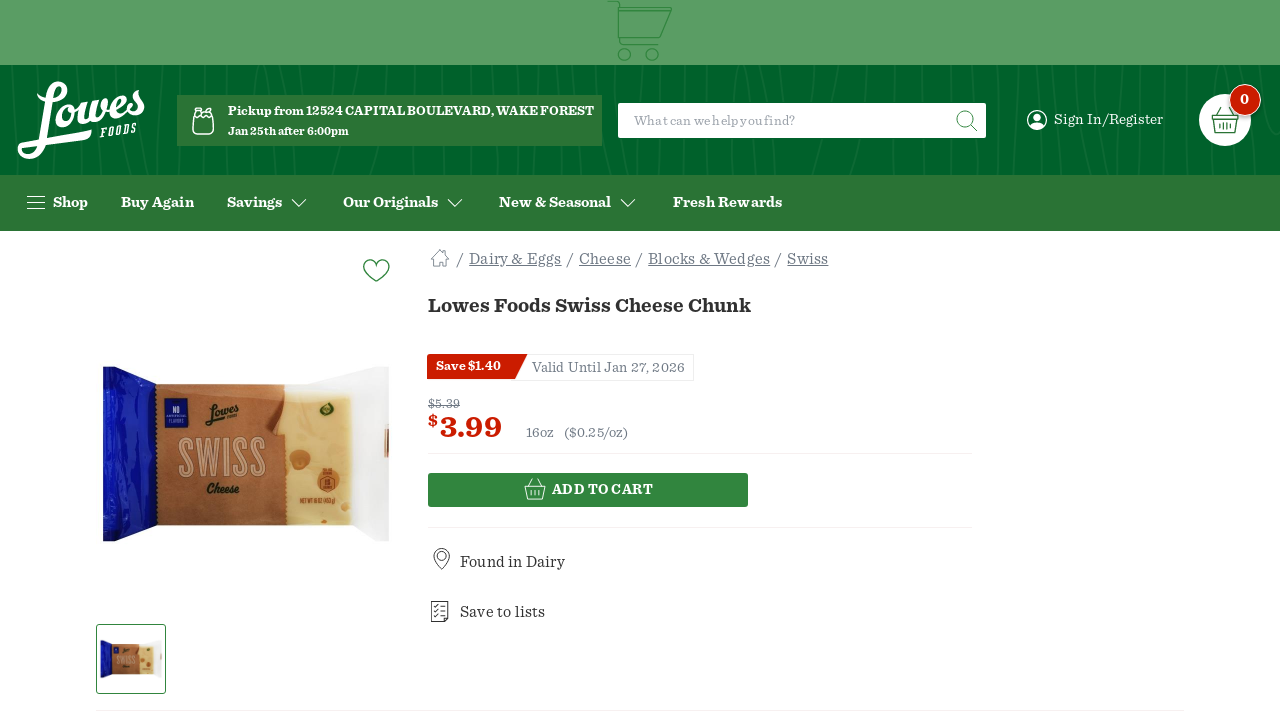

--- FILE ---
content_type: text/html;charset=UTF-8
request_url: https://shop.lowesfoods.com/products/lowes-foods-swiss-cheese-chunk/31495
body_size: 11145
content:
<!DOCTYPE html><html data-head-attrs="lang" style="--size-height--header_banner: 6.5rem;" lang="en"><head><meta charset="utf-8"><meta http-equiv="X-UA-Compatible" content="IE=edge"><meta name="viewport" content="width=device-width,initial-scale=1"><link rel="preconnect" href="falcon.shop.inmar.io"><link rel="stylesheet" media="(min-width:0px)" href="/tenants/20251218_173420/theme.css"><link rel="icon" type="image/svg+xml" href="https://inmar-eretail-prod.imgix.net/2c847eb7-9043-4340-822e-6184f2a695e8/web-app-assets/favicon/favicon.svg"><link rel="alternate icon" type="image/x-icon" href="https://inmar-eretail-prod.imgix.net/2c847eb7-9043-4340-822e-6184f2a695e8/web-app-assets/favicon/favicon.ico"><link rel="stylesheet" type="text/css" href="/20251218_173420/site-css.a9d18fc967ac69fcbe09.css"><link rel="stylesheet" type="text/css" href="/20251218_173420/app.14c9239c20f5f0bbccb0.css"><link rel="prefetch" as="script" href="/20251218_173420/6983.e0dc1a77e0402f35dfde.js"><link rel="prefetch" as="script" href="/20251218_173420/1605.646008894086dfeaff8c.js"><link rel="prefetch" as="script" href="/20251218_173420/vue-multiselect.8c1087c713b15d68a395.js"><link rel="prefetch" as="script" href="/20251218_173420/1136.734121fc8355b84956f4.js"><link rel="prefetch" as="script" href="/20251218_173420/3250.a2154580e05b1d982706.js"><link rel="prefetch" as="style" href="/20251218_173420/1162.74718f736d8a46bbd9b1.css"><link rel="prefetch" as="script" href="/20251218_173420/1162.07e9fd8cfc06d15b07c2.js"><link rel="prefetch" as="style" href="/20251218_173420/5467.a3a41c90328bbcb24c52.css"><link rel="prefetch" as="script" href="/20251218_173420/5467.20e19790b0b6ef773ec4.js"><link rel="prefetch" as="style" href="/20251218_173420/2577.1455ec24738c2750f903.css"><link rel="prefetch" as="script" href="/20251218_173420/7062.ba5bfc06294c59be7434.js"><link rel="prefetch" as="style" href="/20251218_173420/product-detail-page.2e5db1ce0033a55cf9e2.css"><link rel="prefetch" as="script" href="/20251218_173420/product-detail-page.a09f40cac68eb4b3e065.js"><link rel="prefetch" as="style" href="/20251218_173420/account-list-details.59079f2397301b41681c.css"><link rel="prefetch" as="script" href="/20251218_173420/account-list-details.85ab215a5838884a4a86.js"><link rel="prefetch" as="style" href="/20251218_173420/checkout-page.3526763416f3f48fe66f.css"><link rel="prefetch" as="script" href="/20251218_173420/checkout-page.8625f4f7499d945ef835.js"><link rel="prefetch" as="script" href="/20251218_173420/6349.c612ef17f84223597ff0.js"><link rel="prefetch" as="style" href="/20251218_173420/8981.7cc2f02005111b2b9148.css"><link rel="prefetch" as="script" href="/20251218_173420/8981.d4225652ecaa4976249f.js"><link rel="prefetch" as="script" href="/20251218_173420/5659.2c4f420983cfb7acfe92.js"><link rel="prefetch" as="style" href="/20251218_173420/weekly-ad-page-shop.4589c9579b5c91167edc.css"><link rel="prefetch" as="script" href="/20251218_173420/weekly-ad-page-shop.1b27ec7b5a0be9ea62d7.js"><link rel="prefetch" as="script" href="/20251218_173420/5419.48ccb345a61d573a7e21.js"><link rel="prefetch" as="style" href="/20251218_173420/account-payment-methods.42d9776ff033ddf084a8.css"><link rel="prefetch" as="script" href="/20251218_173420/account-payment-methods.bb54fd05218e48b222fb.js"><link rel="prefetch" as="style" href="/20251218_173420/offer-detail-page.0776f30d28e01b121c8e.css"><link rel="prefetch" as="script" href="/20251218_173420/offer-detail-page.9199ba0168b840513bd2.js"><link rel="prefetch" as="style" href="/20251218_173420/account-membership.18e05e53ebf1c4d33531.css"><link rel="prefetch" as="script" href="/20251218_173420/account-membership.d7b02a6e2b2c59dc307a.js"><link rel="prefetch" as="style" href="/20251218_173420/account-credit.dea04df31cfc80890bcb.css"><link rel="prefetch" as="script" href="/20251218_173420/account-credit.3f82e4d306a8e350e8f9.js"><link rel="prefetch" as="style" href="/20251218_173420/custom-page.2f6a8b74489e4474cc2e.css"><link rel="prefetch" as="script" href="/20251218_173420/custom-page.d3c4bdaa91b7d77f0840.js"><link rel="prefetch" as="style" href="/20251218_173420/account-previously-purchased.19d5204325984b57c4a0.css"><link rel="prefetch" as="script" href="/20251218_173420/account-previously-purchased.f40bd567fdd3cac054fe.js"><link rel="prefetch" as="style" href="/20251218_173420/account-order-history.c3da93f98c3e3a473174.css"><link rel="prefetch" as="script" href="/20251218_173420/account-order-history.b3681c56253104c3e6f6.js"><link rel="prefetch" as="style" href="/20251218_173420/account-lists.90d84ff72ba8837a0edc.css"><link rel="prefetch" as="script" href="/20251218_173420/account-lists.08a90e022d0986657863.js"><link rel="prefetch" as="style" href="/20251218_173420/account-addresses.259e1204303039aac1c6.css"><link rel="prefetch" as="script" href="/20251218_173420/account-addresses.c3a79e4bf0f36e6bd2ac.js"><link rel="prefetch" as="style" href="/20251218_173420/account-profile.442d80416c2d5a49cf1b.css"><link rel="prefetch" as="script" href="/20251218_173420/account-profile.328f6800abf0df8c495d.js"><link rel="prefetch" as="style" href="/20251218_173420/order-details-page.399cf5d20ca7e79e173a.css"><link rel="prefetch" as="script" href="/20251218_173420/order-details-page.5849cd5b3c16be32c468.js"><link rel="prefetch" as="style" href="/20251218_173420/order-details-in-store-page.4a803a3d9f640c9e0ec1.css"><link rel="prefetch" as="script" href="/20251218_173420/order-details-in-store-page.ba8bc114a8cdb281f3d5.js"><link rel="prefetch" as="style" href="/20251218_173420/order-confirmation-page.10ee21f79e7255165ce7.css"><link rel="prefetch" as="script" href="/20251218_173420/order-confirmation-page.36dd0897b1d601eb1458.js"><link rel="prefetch" as="style" href="/20251218_173420/pre-checkout-page.bd77793faa5728b0adac.css"><link rel="prefetch" as="script" href="/20251218_173420/pre-checkout-page.98a6e4aa414fe2014ffd.js"><link rel="prefetch" as="style" href="/20251218_173420/register-page.71cbd5abad9fcc7c23cf.css"><link rel="prefetch" as="script" href="/20251218_173420/register-page.44b81ce91027bf49f81a.js"><link rel="prefetch" as="style" href="/20251218_173420/recipe-details-page.e68ff514d1006595c279.css"><link rel="prefetch" as="script" href="/20251218_173420/recipe-details-page.95f25815b3174e1a24d1.js"><link rel="prefetch" as="style" href="/20251218_173420/account-password-recovery.566f60ea067282f3b50f.css"><link rel="prefetch" as="script" href="/20251218_173420/account-password-recovery.f1ab3e912d84472af484.js"><link rel="prefetch" as="style" href="/20251218_173420/account.cd4a71a601a5eba206c3.css"><link rel="prefetch" as="script" href="/20251218_173420/account.51c34b29e43e070c49b8.js"><link rel="prefetch" as="style" href="/20251218_173420/weekly-ad-page.2f6a8b74489e4474cc2e.css"><link rel="prefetch" as="script" href="/20251218_173420/weekly-ad-page.eb2032a84e660f0a622d.js"><link rel="prefetch" as="style" href="/20251218_173420/error-page.7e82b7b0dc6a68542a81.css"><link rel="prefetch" as="script" href="/20251218_173420/error-page.1294630a3da9e806d978.js"><link rel="prefetch" as="style" href="/20251218_173420/loyalty-program-details-page.c731ec0b0b4ff5ea3325.css"><link rel="prefetch" as="script" href="/20251218_173420/loyalty-program-details-page.331fb54076d96a443e66.js"><link rel="prefetch" as="script" href="/20251218_173420/3686.751a0ed2834c1f8a64f7.js"><link rel="prefetch" as="script" href="/20251218_173420/6966.09d51bb9f92d9640c8db.js"><link rel="prefetch" as="script" href="/20251218_173420/4359.c175db1a0bc70913ed6d.js"><link rel="prefetch" as="style" href="/20251218_173420/panodal-manager.58fb9ee57d43577d9fbf.css"><link rel="prefetch" as="script" href="/20251218_173420/panodal-manager.014e7644d1a60b4cc82b.js"><link rel="prefetch" as="style" href="/20251218_173420/8533.ce70778e800bad6d7691.css"><link rel="prefetch" as="script" href="/20251218_173420/8533.b14b95b72e952ba88835.js"><link rel="prefetch" as="style" href="/20251218_173420/cart-pop-up.64b30362905362b5e19a.css"><link rel="prefetch" as="script" href="/20251218_173420/cart-pop-up.22a27b7e78ae78b76e46.js"><link rel="prefetch" as="script" href="/20251218_173420/4456.73daf169291d5762f71f.js"><link rel="prefetch" as="style" href="/20251218_173420/site-header-chunk.54f7451f98928795f1ec.css"><link rel="prefetch" as="script" href="/20251218_173420/site-header-chunk.43a470d14c9cc9e75d1d.js"><link rel="prefetch" as="style" href="/20251218_173420/global-toast.78a7700c1d4bcc8d5403.css"><link rel="prefetch" as="script" href="/20251218_173420/global-toast.89cf712872121d8b4b84.js"><link rel="prefetch" as="style" href="/20251218_173420/privacy-settings-popup.a786615a12163bddc9a9.css"><link rel="prefetch" as="script" href="/20251218_173420/privacy-settings-popup.63ddbf686d96d4a39a4a.js"><link rel="prefetch" as="style" href="/20251218_173420/sign-in-form.08c57eee0d9d6fab0393.css"><link rel="prefetch" as="script" href="/20251218_173420/sign-in-form.21a977370dae37b1b470.js"><link rel="prefetch" as="style" href="/20251218_173420/language-switcher.af1fc2a7922ec7d4a91a.css"><link rel="prefetch" as="script" href="/20251218_173420/language-switcher.d507a9801eb415075e42.js"><link rel="prefetch" as="style" href="/20251218_173420/logo.7eec6188ba3652c6ef76.css"><link rel="prefetch" as="script" href="/20251218_173420/logo.0265907920d27905c60b.js"><link rel="prefetch" as="script" href="/20251218_173420/sr-announcer.b806eb2201e677dcef7c.js"><meta name="description" content="Lowes Foods Swiss Cheese Chunk Our Lowes Foods Brown Bag Items have all of the good stuff and none of the Junk! All Brown Bag items are exclusively sold at Lowes Foods, featuring the 7 “No’s&quot; as listed: 

*No Artificial Flavors
*No Artificial Preservatives
*No Artificial Sweeteners 
*No Synthetic Colors
*No MSG
*No High Fructose Corn Syrup 
*No Hydrogenated or Partially Hydrogenated Oils"><meta name="head:count" content="1"><title>Lowes Foods Swiss Cheese Chunk | Products | Lowes Foods To Go - Local and Fresh, Same-Day Grocery Pickup and Delivery</title><link rel="stylesheet" type="text/css" href="/20251218_173420/site-header-chunk.54f7451f98928795f1ec.css"><link rel="stylesheet" type="text/css" href="/20251218_173420/logo.7eec6188ba3652c6ef76.css"><link rel="stylesheet" type="text/css" href="/20251218_173420/panodal-manager.58fb9ee57d43577d9fbf.css"><link rel="stylesheet" type="text/css" href="/20251218_173420/1162.74718f736d8a46bbd9b1.css"><link rel="stylesheet" type="text/css" href="/20251218_173420/5467.a3a41c90328bbcb24c52.css"><link rel="stylesheet" type="text/css" href="/20251218_173420/2577.1455ec24738c2750f903.css"><link rel="stylesheet" type="text/css" href="/20251218_173420/product-detail-page.2e5db1ce0033a55cf9e2.css"><link rel="prefetch" as="style" href="/20251218_173420/search-suggestions.672eaeea22ebecd7e340.css"><link rel="prefetch" as="script" href="/20251218_173420/search-suggestions.0ba8d2ac21663d3fa458.js"><link rel="prefetch" as="style" href="/20251218_173420/banner.32df910da0cd1a2b69c3.css"><link rel="prefetch" as="script" href="/20251218_173420/banner.26f74a8a8f47cce1bc3a.js"><link rel="stylesheet" type="text/css" href="/20251218_173420/search-suggestions.672eaeea22ebecd7e340.css"><link rel="prefetch" as="script" href="/20251218_173420/5090.cb03f3c860b4b653a809.js"><link rel="prefetch" as="script" href="/20251218_173420/8069.aa183b24c42413e1448f.js"><link rel="prefetch" as="script" href="/20251218_173420/5935.76b38b93c3c0e7b3839e.js"><link rel="prefetch" as="style" href="/20251218_173420/fulfillment-method-panodal.e07abc0dc7984ed1c21e.css"><link rel="prefetch" as="script" href="/20251218_173420/fulfillment-method-panodal.480434291bfb0192c709.js"><link rel="prefetch" as="style" href="/20251218_173420/filter-and-sort-panodal.21e6d59019f9bd1b6147.css"><link rel="prefetch" as="script" href="/20251218_173420/filter-and-sort-panodal.d558934fff64ffa580f9.js"><link rel="prefetch" as="style" href="/20251218_173420/cart-item.8c4080d44806211d3f31.css"><link rel="prefetch" as="script" href="/20251218_173420/cart-item.2746203f102c2c8cc5f8.js"><link rel="prefetch" as="style" href="/20251218_173420/payment-method-select-panodal.1528bbe3c35dfe4c2a46.css"><link rel="prefetch" as="script" href="/20251218_173420/payment-method-select-panodal.53d2a934228c5622a73e.js"><link rel="prefetch" as="style" href="/20251218_173420/undo-toast.e3b64a58129a9d0a5713.css"><link rel="prefetch" as="script" href="/20251218_173420/undo-toast.95fff7fe3d61bc0b1508.js"><link rel="prefetch" as="script" href="/20251218_173420/2061.689b6efc34a40c951188.js"><link rel="prefetch" as="style" href="/20251218_173420/view-all-items-panodal.e13b5ce5e7b055ffcd01.css"><link rel="prefetch" as="script" href="/20251218_173420/view-all-items-panodal.c5e6318692b4e418d4e6.js"><link rel="prefetch" as="style" href="/20251218_173420/removal-confirmation.6a4bd4137743c37601c2.css"><link rel="prefetch" as="script" href="/20251218_173420/removal-confirmation.944dd794e5c105829d20.js"><link rel="prefetch" as="style" href="/20251218_173420/fulfillment-callout-box.1a957390b2407489a62a.css"><link rel="prefetch" as="script" href="/20251218_173420/fulfillment-callout-box.daba70d5732a49e3bcaf.js"><link rel="prefetch" as="style" href="/20251218_173420/cart-level-conflict.ba37d3bfd5b7b270b529.css"><link rel="prefetch" as="script" href="/20251218_173420/cart-level-conflict.589d726598e5a8c65c71.js"><link rel="prefetch" as="style" href="/20251218_173420/toast.d5d5002084057c4dcac2.css"><link rel="prefetch" as="script" href="/20251218_173420/toast.a16234f4f8bfc020ee81.js"><link rel="prefetch" as="style" href="/20251218_173420/cart-transfer-confirmation-panodal.144fbdc2333a02b92c8d.css"><link rel="prefetch" as="script" href="/20251218_173420/cart-transfer-confirmation-panodal.badee38ab9f2c905467e.js"><link rel="prefetch" as="style" href="/20251218_173420/privacy-notice-panodal.9c4366ab5b1cd07e4a69.css"><link rel="prefetch" as="script" href="/20251218_173420/privacy-notice-panodal.f0e7b8e70001c30c9302.js"><link rel="prefetch" as="style" href="/20251218_173420/product-image-panodal.73135fd0c9b9e3236a50.css"><link rel="prefetch" as="script" href="/20251218_173420/product-image-panodal.fe8f76a7952e7c33f82c.js"><link rel="prefetch" as="style" href="/20251218_173420/recipe-cooking-mode-panodal.40a92e005c307dec8f01.css"><link rel="prefetch" as="script" href="/20251218_173420/recipe-cooking-mode-panodal.741b528e8828357557aa.js"><link rel="prefetch" as="script" href="/20251218_173420/add-to-order-panodal.e1b7559c51f2625775ab.js"><link rel="prefetch" as="script" href="/20251218_173420/fulfillment-time-slot-panodal.00b12f62193a762f51fc.js"><link rel="prefetch" as="style" href="/20251218_173420/list-actions-panodal.a0bae578d920b7138910.css"><link rel="prefetch" as="script" href="/20251218_173420/list-actions-panodal.e5cc9cdb765129c7edaa.js"><link rel="prefetch" as="style" href="/20251218_173420/order-cart-panodal.385675d1b52f3cc3aab6.css"><link rel="prefetch" as="script" href="/20251218_173420/order-cart-panodal.86a6f5b736aaed4c8a29.js"><link rel="prefetch" as="style" href="/20251218_173420/configurable-product-details-panodal.f62fa642b1c7ba433f08.css"><link rel="prefetch" as="script" href="/20251218_173420/configurable-product-details-panodal.56af27068a820d613b8c.js"><link rel="prefetch" as="style" href="/20251218_173420/product-conflicts-panodal.57abe082d187960ac3dc.css"><link rel="prefetch" as="script" href="/20251218_173420/product-conflicts-panodal.d351a3a90a35ee1be92e.js"><link rel="prefetch" as="style" href="/20251218_173420/price-label.4fb6ee56104a278dca8e.css"><link rel="prefetch" as="script" href="/20251218_173420/price-label.5c7df30523faa93abe29.js"><link rel="prefetch" as="style" href="/20251218_173420/return-button.4861f89d0090e6cff013.css"><link rel="prefetch" as="script" href="/20251218_173420/return-button.d29e85ef4a5e39dad973.js"><link rel="prefetch" as="style" href="/20251218_173420/cart-level-conflict-content.ba37d3bfd5b7b270b529.css"><link rel="prefetch" as="script" href="/20251218_173420/cart-level-conflict-content.2be0fd26f5a5b6a723a5.js"><link rel="prefetch" as="script" href="/20251218_173420/confirmation-panodal.c9661fc41811f78361bc.js"><link rel="prefetch" as="script" href="/20251218_173420/panodal-default-content.e84798bf1dac44a113f5.js"><link rel="prefetch" as="script" href="/20251218_173420/fulfillment-time-slot-panodal-order.f74f3350d889feb50e6a.js"><link rel="prefetch" as="script" href="/20251218_173420/order-cart-in-store-panodal.768948f9a3f2779a9834.js"><link rel="prefetch" as="script" href="/20251218_173420/payment-method-add-panodal.ee60e660fc07b37204df.js"><link rel="prefetch" as="script" href="/20251218_173420/product-note-panodal.41c67bdbae7965480ded.js"><link rel="prefetch" as="style" href="/20251218_173420/item-list.853ef51df3c88aa23e6b.css"><link rel="prefetch" as="script" href="/20251218_173420/item-list.b8abeb9936d100c4fbe3.js"><link rel="prefetch" as="style" href="/20251218_173420/image-item.301e3c897781931565d8.css"><link rel="prefetch" as="style" href="/20251218_173420/product-custom-configuration.164d580081bb121927b6.css"><link rel="prefetch" as="script" href="/20251218_173420/product-custom-configuration.5fe221be7cf8f2950cff.js"><link rel="prefetch" as="style" href="/20251218_173420/product-detail.e67c2cde03c50ececf69.css"><link rel="prefetch" as="script" href="/20251218_173420/product-detail.d1e4a0778cf068ee5662.js"><link rel="prefetch" as="style" href="/20251218_173420/value-stepper.8475ba6e0d1fdebd3edb.css"><link rel="prefetch" as="script" href="/20251218_173420/value-stepper.f2474e3c32e305ad183b.js"><link rel="prefetch" as="style" href="/20251218_173420/product-offers.e0a243f45f67bd0f1102.css"><link rel="prefetch" as="script" href="/20251218_173420/product-offers.724a313fe978e007a20e.js"><link rel="prefetch" as="style" href="/20251218_173420/package-info.62c6a4263acbab726ffe.css"><link rel="prefetch" as="script" href="/20251218_173420/package-info.61bb698de4ca93621d45.js"><link rel="prefetch" as="style" href="/20251218_173420/product-note-button.b679b16dbf3a1ebaee23.css"><link rel="prefetch" as="script" href="/20251218_173420/product-note-button.c45b1541fae11ce2c70c.js"><link rel="prefetch" as="style" href="/20251218_173420/sign-in-register-buttons.ff514ebb7110691aaf0f.css"><link rel="prefetch" as="script" href="/20251218_173420/sign-in-register-buttons.8494363cbe68b673c662.js"><link rel="stylesheet" type="text/css" href="/20251218_173420/banner.32df910da0cd1a2b69c3.css"><link rel="stylesheet" type="text/css" href="/20251218_173420/image-item.301e3c897781931565d8.css"><link rel="stylesheet" type="text/css" href="/20251218_173420/toast.d5d5002084057c4dcac2.css"><link rel="stylesheet" type="text/css" href="/20251218_173420/price-label.4fb6ee56104a278dca8e.css"><link rel="stylesheet" type="text/css" href="/20251218_173420/package-info.62c6a4263acbab726ffe.css"><link rel="stylesheet" type="text/css" href="/20251218_173420/value-stepper.8475ba6e0d1fdebd3edb.css"><link rel="stylesheet" type="text/css" href="/20251218_173420/product-detail.e67c2cde03c50ececf69.css"><link rel="prefetch" as="style" href="/20251218_173420/collapsable-content.85b2ce6785fcf4116172.css"><link rel="prefetch" as="script" href="/20251218_173420/collapsable-content.1bcaf39464b7f7f73117.js"><link rel="stylesheet" type="text/css" href="/20251218_173420/collapsable-content.85b2ce6785fcf4116172.css"><meta rel="x-prerender-render-id" content="1431838f-8547-462d-9cb9-ff67a85b6490" />
			<meta rel="x-prerender-render-at" content="2026-01-25T13:27:15.811Z" /><meta rel="x-prerender-request-id" content="f8b829c2-4af5-4d2a-8721-25570ae4e59e" />
      		<meta rel="x-prerender-request-at" content="2026-01-30T13:07:07.437Z" /></head><body><div id="eretail-app-container" data-test-id="eretail-app-container" class="app-container" data-v-app=""><div id="eretail-app" class="app" data-test-id="app-content-loaded"><div class="app__skip-links u-sr-skip-links"><a href="#js-app-content" class="c-button c-button--skip-link u-sr-skip-to-link">Skip to Content</a><a href="#app-footer" class="c-button c-button--skip-link u-sr-skip-to-link">Skip to Footer</a></div><header role="banner" class="app__header" id="app_header" ispageloading="false"><!--v-if--><section class="c-site-banner__wrapper"><div class="c-banner c-banner--products c-banner--site-banner" tabindex="-1" aria-label="Snow Inclement Weather - Opening Lat at 8AM"><picture class="c-image__wrapper errored c-banner__image-wrapper" data-load-allowed="true"><svg aria-hidden="true" class="sprite-icon sprite-icon--fill-parent c-image__placeholder" viewBox="0 0 1200 65"><use href="/20251218_173420/assets/ui-elements-sprites.svg#sprite-placeholder"></use></svg><svg class="preserve-ratio-svg c-image__skeleton" aria-hidden="true" viewBox="0 0 1200 65" preserveAspectRatio="xMidYMid meet"><rect x="0" y="0" width="100%" height="100%" fill="currentColor" stroke="0"></rect></svg><source media="(max-width: 799px)" srcset="https://inmar-eretail-prod.imgix.net/2c847eb7-9043-4340-822e-6184f2a695e8/2026-01-23T20%3A39%3A37.370Z_Snow%20Inclement%20Weather%20-%20Mobile%20-%20Opening%20Late%20at%208am.jpg?fit=max&amp;auto=format&amp;q=85&amp;w=500&amp;h=65&amp;dpr=1 1x,https://inmar-eretail-prod.imgix.net/2c847eb7-9043-4340-822e-6184f2a695e8/2026-01-23T20%3A39%3A37.370Z_Snow%20Inclement%20Weather%20-%20Mobile%20-%20Opening%20Late%20at%208am.jpg?fit=max&amp;auto=format&amp;q=85&amp;w=500&amp;h=65&amp;dpr=2 2x,https://inmar-eretail-prod.imgix.net/2c847eb7-9043-4340-822e-6184f2a695e8/2026-01-23T20%3A39%3A37.370Z_Snow%20Inclement%20Weather%20-%20Mobile%20-%20Opening%20Late%20at%208am.jpg?fit=max&amp;auto=format&amp;q=85&amp;w=500&amp;h=65&amp;dpr=3 3x,https://inmar-eretail-prod.imgix.net/2c847eb7-9043-4340-822e-6184f2a695e8/2026-01-23T20%3A39%3A37.370Z_Snow%20Inclement%20Weather%20-%20Mobile%20-%20Opening%20Late%20at%208am.jpg?fit=max&amp;auto=format&amp;q=85&amp;w=500&amp;h=65&amp;dpr=4 4x,https://inmar-eretail-prod.imgix.net/2c847eb7-9043-4340-822e-6184f2a695e8/2026-01-23T20%3A39%3A37.370Z_Snow%20Inclement%20Weather%20-%20Mobile%20-%20Opening%20Late%20at%208am.jpg?fit=max&amp;auto=format&amp;q=85&amp;w=500&amp;h=65&amp;dpr=5 5x" class="c-image__src"><source media="(min-width: 800px)" srcset="https://inmar-eretail-prod.imgix.net/2c847eb7-9043-4340-822e-6184f2a695e8/2026-01-23T20%3A39%3A06.560Z_Snow%20Inclement%20Weather%20-%20Desktop%20-%20Opening%20Late%20at%208am.jpg?fit=max&amp;auto=format&amp;q=85&amp;w=1200&amp;h=65&amp;dpr=1 1x,https://inmar-eretail-prod.imgix.net/2c847eb7-9043-4340-822e-6184f2a695e8/2026-01-23T20%3A39%3A06.560Z_Snow%20Inclement%20Weather%20-%20Desktop%20-%20Opening%20Late%20at%208am.jpg?fit=max&amp;auto=format&amp;q=85&amp;w=1200&amp;h=65&amp;dpr=2 2x,https://inmar-eretail-prod.imgix.net/2c847eb7-9043-4340-822e-6184f2a695e8/2026-01-23T20%3A39%3A06.560Z_Snow%20Inclement%20Weather%20-%20Desktop%20-%20Opening%20Late%20at%208am.jpg?fit=max&amp;auto=format&amp;q=85&amp;w=1200&amp;h=65&amp;dpr=3 3x,https://inmar-eretail-prod.imgix.net/2c847eb7-9043-4340-822e-6184f2a695e8/2026-01-23T20%3A39%3A06.560Z_Snow%20Inclement%20Weather%20-%20Desktop%20-%20Opening%20Late%20at%208am.jpg?fit=max&amp;auto=format&amp;q=85&amp;w=1200&amp;h=65&amp;dpr=4 4x,https://inmar-eretail-prod.imgix.net/2c847eb7-9043-4340-822e-6184f2a695e8/2026-01-23T20%3A39%3A06.560Z_Snow%20Inclement%20Weather%20-%20Desktop%20-%20Opening%20Late%20at%208am.jpg?fit=max&amp;auto=format&amp;q=85&amp;w=1200&amp;h=65&amp;dpr=5 5x" class="c-image__src"><img class="c-image" alt="Snow Inclement Weather - Opening Lat at 8AM" src="https://inmar-eretail-prod.imgix.net/2c847eb7-9043-4340-822e-6184f2a695e8/2026-01-23T20%3A39%3A37.370Z_Snow%20Inclement%20Weather%20-%20Mobile%20-%20Opening%20Late%20at%208am.jpg"></picture></div><!--v-if--></section><div id="site_header" class="site-header"><a href="/" class="site-header__logo" id="site_header_logo" title="Return to homepage" aria-label="Return to homepage"><img class="site-logo site-logo--header" alt="Brand Logo"></a><button class="site-header__menu-toggle" aria-haspopup="true" aria-expanded="false" id="site_header_mobile_menu_toggle" data-test-id="departments-navigation-menu-action" aria-label="Open  Navigation menu"><svg aria-hidden="true" class="site-icon site-icon--header"><use href="/20251218_173420/assets/ui-elements-icons.svg#icon-hamburger"></use></svg></button><section class="header-fulfillment-area site-header__fulfillment" id="site_header_fulfillment" aria-label="Fulfillment information on page header"><div class="header-fulfillment-area__icon"><svg aria-hidden="true" class="site-icon site-icon--header site-icon--medium"><use href="/20251218_173420/assets/ui-elements-icons.svg#icon-fulfillment-pickup"></use></svg></div><div class="header-fulfillment-area__row"><button class="header-fulfillment-area__button header-fulfillment-area__button--method" aria-haspopup="true" aria-expanded="false" data-test-id="site-header-fulfillment-method-link" aria-label="Currently selected Pickup from 12524 CAPITAL BOULEVARD, WAKE FOREST location is 12524 CAPITAL BOULEVARD, WAKE FOREST. Change fulfillment method and location"><span><inm-font>Pickup from 12524 CAPITAL BOULEVARD, WAKE FOREST</inm-font></span></button></div><div class="header-fulfillment-area__row"><button class="header-fulfillment-area__button header-fulfillment-area__button--time-slot" aria-haspopup="true" aria-expanded="false" data-test-id="site-header-fulfillment-date-time-link" aria-label="Currently selected Pickup from 12524 CAPITAL BOULEVARD, WAKE FOREST time slot is Jan 25th after 6:00pm. Change Pickup from 12524 CAPITAL BOULEVARD, WAKE FOREST time slot"><span><inm-font>Jan 25th after 6:00pm</inm-font></span><!--v-if--></button></div></section><button id="site_header_mobile_search_toggle" data-test-id="mobile-search-action" class="site-header__mobile-search-toggle" use-default-class="false" aria-label="show search"><svg aria-hidden="true" class="c-button__icon c-button__icon--search"><use href="/20251218_173420/assets/ui-elements-icons.svg#icon-search"></use></svg></button><section class="site-header__search"><div class="c-search-container site-header__search__search-bar" aria-label="Site product search"><div class="c-search-bar"><form id="site_header_search_terms_search_form" class="c-search-bar__form" action="#" role="search" aria-label="Site Search form"><div class="c-search-bar__input-wrapper"><input name="search" type="search" id="site_header_search_terms" data-test-id="site-header-search-input-text" class="c-search-bar__input" aria-label="Site Search text" placeholder="What can we help you find?" autocomplete="off" maxlength="256" spellcheck="false" value=""><!--v-if--></div><button type="submit" class="c-search-bar__button c-button c-button--icon-only c-button--icon-search" data-test-id="site-header-search-text-submit-action" aria-label="Submit Site Search"><svg aria-hidden="true" class="c-button__icon c-button__icon--search"><use href="/20251218_173420/assets/ui-elements-icons.svg#icon-search"></use></svg></button></form></div><!--v-if--></div></section><!--v-if--><div class="site-header__user-menu menu-item"><button class="menu-item__group-toggle menu-item__group-togglen--sign-in-register" aria-haspopup="true" aria-expanded="false" id="site_header_user_menu_toggle" data-test-id="sign-in-register-link" aria-label="Open Sign-in Register"><svg aria-hidden="true" class="site-icon menu-item-prefix-icon"><use href="/20251218_173420/assets/ui-elements-icons.svg#icon-user-avatar"></use></svg><span><inm-font>Sign In/Register</inm-font></span><!--v-if--></button></div><div class="site-header__cart-toggle"><button class="cart-toggle-button" aria-haspopup="true" aria-expanded="false" id="site_header_cart_toggle" data-test-id="open-side-cart-action" title="View Cart Contents, 0 products" aria-label="View Cart Contents, 0 products" tabindex="0"><div class="cart-toggle-button__sprite"><div class="cart-toggle-button__icon"><svg aria-hidden="true" class="site-icon site-icon--fill-parent"><use href="/20251218_173420/assets/ui-elements-icons.svg#icon-cart-toggle"></use></svg></div><div class="cart-toggle-button__total-products" data-test-id="cart-item-count-bubble-text"><inm-font>0</inm-font></div><!--v-if--></div></button></div><nav id="site_header_menu" class="site-header__menu" data-menu-item-count="6" aria-label="Site Menu"><ol id="site_header_menu_items" class="site-header__menu__items" role="menu"><li class="menu-item menu-item--group menu-item--departments" data-menu-item-index="0" role="none"><button class="menu-item__group-toggle" aria-haspopup="true" aria-expanded="false" id="site_header_menu_item_0" data-test-id="departments-navigation-menu-action"><svg aria-hidden="true" class="site-icon menu-item-prefix-icon"><use href="/20251218_173420/assets/ui-elements-icons.svg#icon-hamburger"></use></svg><span><inm-font>Shop</inm-font></span><!--v-if--></button></li><li class="menu-item" data-menu-item-index="1" role="none"><a class="menu-item__link" href="/account/previously-purchased" role="menuitem"><span><inm-font>Buy Again</inm-font></span></a></li><li class="menu-item menu-item--group" data-menu-item-index="2" role="none"><button class="menu-item__group-toggle" aria-haspopup="true" aria-expanded="false" id="site_header_menu_item_2"><!--v-if--><span><inm-font>Savings</inm-font></span><svg aria-hidden="true" class="site-icon menu-item-group-icon"><use href="/20251218_173420/assets/ui-elements-icons.svg#icon-arrow-dropdown"></use></svg></button></li><li class="menu-item menu-item--group" data-menu-item-index="3" role="none"><button class="menu-item__group-toggle" aria-haspopup="true" aria-expanded="false" id="site_header_menu_item_3"><!--v-if--><span><inm-font>Our Originals</inm-font></span><svg aria-hidden="true" class="site-icon menu-item-group-icon"><use href="/20251218_173420/assets/ui-elements-icons.svg#icon-arrow-dropdown"></use></svg></button></li><li class="menu-item menu-item--group" data-menu-item-index="4" role="none"><button class="menu-item__group-toggle" aria-haspopup="true" aria-expanded="false" id="site_header_menu_item_4"><!--v-if--><span><inm-font>New &amp; Seasonal</inm-font></span><svg aria-hidden="true" class="site-icon menu-item-group-icon"><use href="/20251218_173420/assets/ui-elements-icons.svg#icon-arrow-dropdown"></use></svg></button></li><li class="menu-item" data-menu-item-index="5" role="none"><a class="menu-item__link" href="/pages/fresh-rewards/7oZzpk2S4HU6G9QV5OOz6w" role="menuitem"><span><inm-font>Fresh Rewards</inm-font></span></a></li></ol><!--v-if--></nav></div></header><div class="app__notification app__notification-wrapper"><div aria-atomic="true" aria-live="polite" isdismissible="false" notificationid="O5wcUbFJ0NYCnaq"><span class="u-sr-only">Navigated to Product Details page</span></div><!--v-if--><!--v-if--></div><main id="js-app-content" class="app__content app__content--loaded" aria-label="Page Content"><article class="product-detail page page--products" aria-label="Product lowes-foods-swiss-cheese-chunk details page" id="js-app-page" style="outline: none;"><section class="page__content product" data-test-id="pdp-content-wrapper"><!--v-if--><section class="page-section page-section--product-details-top" aria-label="Product actions"><div class="page-section__column page-section__column--one"><div class="product__secondary-actions"><!--v-if--><div class="product__favorite-action"><button class="favorite-button" aria-label="Add product Lowes Foods Swiss Cheese Chunk to Favorite Products list" data-test-id="pdp-favorite-action"><svg aria-hidden="true" class="site-icon site-icon--fill-parent"><use href="/20251218_173420/assets/ui-elements-icons.svg#icon-favorite-heart"></use></svg></button></div></div><div id="product_images_wrapper" class="product-images-display"><div class="splide__wrapper"><div class="splide splide--carousel splide--slide splide--ltr splide--draggable is-active is-initialized" id="splide01" role="region" aria-roledescription="carousel"><div class="splide__arrows splide__arrows--ltr" style="display: none;"><div class="splide__arrow-wrapper splide__arrow-wrapper--prev"><button class="splide__arrow splide__arrow--prev c-button c-button--inverted" type="button" aria-label="Previous slide" aria-controls="splide01-track"><svg aria-hidden="true" class="site-icon site-icon--fill-parent"><use href="/20251218_173420/assets/ui-elements-icons.svg#icon-arrow-back"></use></svg></button></div><div class="splide__arrow-wrapper splide__arrow-wrapper--next"><button class="splide__arrow splide__arrow--next c-button c-button--inverted" type="button" aria-label="Next slide" aria-controls="splide01-track"><svg aria-hidden="true" class="site-icon site-icon--fill-parent"><use href="/20251218_173420/assets/ui-elements-icons.svg#icon-arrow-forward"></use></svg></button></div></div><div class="splide__track splide__track--slide splide__track--ltr splide__track--draggable" id="splide01-track" aria-live="polite" aria-atomic="true" style="padding-left: 0px; padding-right: 0px;"><ul class="splide__list" id="splide01-list" role="presentation" style="transform: translateX(0px);"><li class="splide__slide is-active is-visible" id="splide01-slide01" role="group" aria-roledescription="slide" aria-label="1 of 1" tabindex="0" style="width: calc(100%);"><div class="product-main-image__wrapper" totalitems="1" analyticscontext="[object Object]" style="position: relative;"><picture class="c-image__wrapper loaded product-main-image" style="--color--dominate: #afafb2;" data-load-allowed="true"><!--v-if--><svg class="preserve-ratio-svg c-image__skeleton" aria-hidden="true" preserveAspectRatio="xMidYMid meet"><rect x="0" y="0" width="100%" height="100%" fill="currentColor" stroke="0"></rect></svg><img class="c-image loaded" alt="Lowes Foods Swiss Cheese Chunk" src="https://d3koznjjgilbyx.cloudfront.net/lowesfoods/product_images/0074164345163.jpg"></picture><img src="https://d3koznjjgilbyx.cloudfront.net/lowesfoods/product_images/0074164345163.jpg" aria-hidden="true" alt="Lowes Foods Swiss Cheese Chunk" style="width: 300px; height: 300px;"><div class="js-image-zoom__zoomed-area" style="display: none; opacity: 0.6; background-color: var(--color--white); border-radius: var(--border-radius--interaction); cursor: move; position: absolute; width: 200px; height: 200px;"></div></div></li></ul></div></div><div class="splide splide--thumb-navigation splide--slide splide--ltr splide--draggable splide--nav is-active is-initialized" id="splide02" role="region" aria-roledescription="carousel"><div class="splide__arrows splide__arrows--thumb-navigation splide__arrows--ltr" style="display: none;"><div class="splide__arrow-wrapper splide__arrow-wrapper--prev"><button class="splide__arrow splide__arrow--prev c-button c-button--inverted"><svg aria-hidden="true" class="site-icon site-icon--fill-parent"><use href="/20251218_173420/assets/ui-elements-icons.svg#icon-arrow-back"></use></svg></button></div><div class="splide__arrow-wrapper splide__arrow-wrapper--next"><button class="splide__arrow splide__arrow--next c-button c-button--inverted"><svg aria-hidden="true" class="site-icon site-icon--fill-parent"><use href="/20251218_173420/assets/ui-elements-icons.svg#icon-arrow-forward"></use></svg></button></div></div><div class="splide__track splide__track--slide splide__track--ltr splide__track--draggable splide__track--nav" id="splide02-track" style="padding-left: 0px; padding-right: 0px;"><ul class="splide__list" id="splide02-list" role="presentation" style="transform: translateX(0px);"><li class="splide__slide is-active is-visible" id="splide02-slide01" role="button" aria-label="Go to Product Detail Image 1" aria-current="true" tabindex="0" aria-controls="splide01-slide01" style="margin-right: 0.5rem; width: calc(25% - 0.375rem);"><div class="product-thumb__wrapper" productname="Lowes Foods Swiss Cheese Chunk" zoomcontainerid="product_images_wrapper" openinfullscreenforzoom="function () { [native code] }" analyticscontext="[object Object]"><picture class="c-image__wrapper loaded product-thumb" style="--color--dominate: #afafb2;" data-load-allowed="true"><!--v-if--><svg class="preserve-ratio-svg c-image__skeleton" aria-hidden="true" preserveAspectRatio="xMidYMid meet"><rect x="0" y="0" width="100%" height="100%" fill="currentColor" stroke="0"></rect></svg><img class="c-image loaded" alt="Product Thumbnail 1 of 1" src="https://d3koznjjgilbyx.cloudfront.net/lowesfoods/product_images/0074164345163.jpg"></picture></div></li></ul></div></div></div><div class="js-image-zoom__zoomed-image" style="background-image: url(&quot;https://d3koznjjgilbyx.cloudfront.net/lowesfoods/product_images/0074164345163.jpg&quot;); background-repeat: no-repeat; display: none; position: absolute; top: 0px; right: -10px; transform: translateX(100%); background-size: 600px 600px; z-index: var(--z-index-zoomer-image); height: 40rem; width: 40rem; background-color: var(--color--white); border-radius: var(--border-radius--interaction); box-shadow: 0px .3rem .8rem 0px rgba(0, 0, 0, var(--box-shadow-opacity--default));"></div></div></div><div class="page-section__column page-section__column--two"><nav class="c-breadcrumbs u-loadable c-breadcrumbs--product"><ol class="c-breadcrumbs__list" aria-label="Breadcrumb"><li class="c-breadcrumbs__crumb"><a href="/" class="crumb__link" aria-label="Site Home"><svg aria-hidden="true" class="site-icon"><use href="/20251218_173420/assets/ui-elements-icons.svg#icon-home"></use></svg></a></li><li class="c-breadcrumbs__crumb"><a href="/departments/dairy-eggs/2753" class="crumb__link"><inm-font>Dairy &amp; Eggs</inm-font></a></li><li class="c-breadcrumbs__crumb"><a href="/departments/cheese/54573" class="crumb__link"><inm-font>Cheese</inm-font></a></li><li class="c-breadcrumbs__crumb"><a href="/departments/blocks-wedges/54574" class="crumb__link"><inm-font>Blocks &amp; Wedges</inm-font></a></li><li class="c-breadcrumbs__crumb"><a href="/departments/swiss/54580" class="crumb__link"><inm-font>Swiss</inm-font></a></li></ol></nav><header class="product__grouping product__grouping--title"><h1 class="product__title"><inm-font>Lowes Foods Swiss Cheese Chunk</inm-font></h1></header><div class="product__grouping product__grouping--price"><div class="product__discount-badge"><div class="ribbon ribbon--product-page"><div class="ribbon__label"><inm-font>Save $1.40</inm-font></div><span class="ribbon__tail"><svg height="100%" viewBox="0 0 100 100"><polygon points="0,0 100,0 50,100 0,100" fill="currentColor"></polygon></svg></span></div><div class="product__discount-end-date"><inm-font>valid until Jan 27, 2026</inm-font></div></div><div class="product__pricing-content"><div class="product-price"><div class="price-label price-label--has-sale-price price-label--product-detail"><div class="price-label__original-price"><inm-font>$5.39</inm-font></div><div class="price-label__row-two price-label__price"><!--v-if--><span class="price-label__price__currency-icon"><inm-font>$</inm-font></span><span class="price-label__price__int-n-float"><inm-font>3.99</inm-font></span><!--v-if--></div><!--v-if--></div></div><div class="package-info product-package-info package-info--product-detail" isweightedproduct="false"><!--v-if--><span class="package-info__package-size"><inm-font>16oz</inm-font></span><span class="package-info__price-per-uom"><inm-font>($0.25/oz)</inm-font></span></div></div></div><div class="product__grouping product__grouping--actions"><!--v-if--><!--v-if--><!--v-if--><!--v-if--><!--v-if--><!--v-if--><div class="product__add-to-cart"><div class="stepper u-loadable stepper stepper--auto u-loadable" tabindex="-1"><button class="c-button stepper__button stepper__button--addto card__stepper-button" data-test-id="add-to-cart-action" tabindex="0" aria-label="Add Lowes Foods Swiss Cheese Chunk to cart"><svg aria-hidden="true" class="c-button__icon c-button__icon--basket"><use href="/20251218_173420/assets/ui-elements-icons.svg#icon-basket"></use></svg><inm-font>Add To Cart</inm-font></button></div></div><!--v-if--><!--v-if--><!--v-if--></div><div class="product__grouping product__grouping--extras"><!--v-if--><div class="product__additional-info product__in-store-location u-loadable"><span class="product__additional-info-icon" aria-hidden="true"><svg aria-hidden="true" class="site-icon"><use href="/20251218_173420/assets/ui-elements-icons.svg#icon-pickup-location"></use></svg></span><span class="product__additional-info-text"><inm-font>Found in <bold>Dairy</bold></inm-font></span></div><div class="product__additional-info product__add-to-lists u-loadable"><button id="shopping-list-selection" class="multiselect multiselect--shopping-lists multiselect--shopping-lists-logged-out" data-test-id="shopping-list-input"><span class="multiselect__label--icon"><svg aria-hidden="true" class="site-icon"><use href="/20251218_173420/assets/ui-elements-icons.svg#icon-shopping-lists"></use></svg></span><span class="multiselect__label"><inm-font>Save to lists</inm-font></span></button></div></div></div></section><!--v-if--><!--v-if--><section class="product-details u-loadable page-section page-section--product-information" aria-label="Product information"><ul class="product-details__tabs tabbable__list" role="tablist" aria-label="Switch between product information"><li id="product-details-tab" role="tab" aria-label="Product Details" aria-selected="true" class="is-selected product-details__tabbable__list__option tabbable__list__option">Details</li><li id="product-nutritional-info-tab" role="tab" aria-label="Product Nutrition Info" aria-selected="false" class="product-details__tabbable__list__option tabbable__list__option">Nutrition Info</li></ul><div class="product-details__content"><div class="content__column content__column--one u-loadable"><section class="product-nutrition u-loadable product-details__nutrition-facts" aria-labelledby="product-nutritional-info-tab"><header class="nutrition-facts__header u-loadable"><h2 class="nutrition-facts__title u-loadable"><inm-font>Nutrition Facts</inm-font></h2><p class="nutrition-facts__servings-per-container"><span>16 oz servings per container</span></p><h3 class="nutrition-facts__serving-size u-loadable"><span>Serving Size&nbsp;</span><span>1 oz</span></h3></header><table class="nutrition-facts__table nutrition-facts__table--nutrients u-loadable"><thead class="nutrition-facts__table__thead u-loadable"><tr class="nutrition-facts__table__tr nutrition-facts__table__tr--no-border u-loadable"><th class="nutrition-facts__table__th nutrition-facts__calories-per-serving--wrapper u-loadable"><p class="nutrition-facts__amount-per-serving">Amount Per Serving</p><p class="nutrition-facts__calories-per-serving-label">Calories</p></th><th colspan="2" class="nutrition-facts__table__th u-loadable"><span class="nutrition-facts__calories-per-serving">110</span></th></tr></thead><tbody class="nutrition-facts__table__tbody u-loadable"><tr class="nutrition-facts__table__tr u-loadable"><td colspan="3" class="nutrition-facts__table__daily-value"><strong>% Daily Value*</strong></td></tr><tr class="nutrition-facts__table__tr u-loadable" nutritiondata="[object Object]"><!--v-if--><td class="nutrition-facts__table__td u-loadable" colspan="2"><span><strong>Total Fat</strong></span> 9g</td><td class="nutrition-facts__table__td u-loadable"><strong>12%</strong></td></tr><tr class="nutrition-facts__table__tr u-loadable" nutritiondata="[object Object]"><!--v-if--><td class="nutrition-facts__table__td u-loadable" colspan="2"><span class="nutrition-facts__first-indentation">Saturated Fat</span> 5g</td><td class="nutrition-facts__table__td u-loadable"><strong>25%</strong></td></tr><tr class="nutrition-facts__table__tr u-loadable" nutritiondata="[object Object]"><!--v-if--><td class="nutrition-facts__table__td u-loadable" colspan="2"><span class="nutrition-facts__first-indentation"><em class="trans-fat-prefix">Trans</em> Fat </span> 0g</td><td class="nutrition-facts__table__td u-loadable"><strong>0%</strong></td></tr><tr class="nutrition-facts__table__tr u-loadable" nutritiondata="[object Object]"><!--v-if--><td class="nutrition-facts__table__td u-loadable" colspan="2"><span class="nutrition-facts__first-indentation">Polyunsaturated Fat</span> 0</td><td class="nutrition-facts__table__td u-loadable"><strong>0%</strong></td></tr><tr class="nutrition-facts__table__tr u-loadable" nutritiondata="[object Object]"><!--v-if--><td class="nutrition-facts__table__td u-loadable" colspan="2"><span class="nutrition-facts__first-indentation">Monounsaturated Fat</span> 0</td><td class="nutrition-facts__table__td u-loadable"><strong>0%</strong></td></tr><tr class="nutrition-facts__table__tr u-loadable" nutritiondata="[object Object]"><!--v-if--><td class="nutrition-facts__table__td u-loadable" colspan="2"><span><strong>Cholesterol</strong></span> 25mg</td><td class="nutrition-facts__table__td u-loadable"><strong>9%</strong></td></tr><tr class="nutrition-facts__table__tr u-loadable" nutritiondata="[object Object]"><!--v-if--><td class="nutrition-facts__table__td u-loadable" colspan="2"><span><strong>Sodium</strong></span> 50mg</td><td class="nutrition-facts__table__td u-loadable"><strong>2%</strong></td></tr><tr class="nutrition-facts__table__tr u-loadable" nutritiondata="[object Object]"><!--v-if--><td class="nutrition-facts__table__td u-loadable" colspan="2"><span><strong>Total Carbohydrate</strong></span> 0g</td><td class="nutrition-facts__table__td u-loadable"><strong>0%</strong></td></tr><tr class="nutrition-facts__table__tr u-loadable" nutritiondata="[object Object]"><!--v-if--><td class="nutrition-facts__table__td u-loadable" colspan="2"><span class="nutrition-facts__first-indentation">Dietary Fiber</span> 0g</td><td class="nutrition-facts__table__td u-loadable"><strong>0%</strong></td></tr><tr class="nutrition-facts__table__tr u-loadable" nutritiondata="[object Object]"><!--v-if--><td class="nutrition-facts__table__td u-loadable" colspan="2"><span class="nutrition-facts__first-indentation">Soluble Fiber</span> 0</td><td class="nutrition-facts__table__td u-loadable"><strong>0%</strong></td></tr><tr class="nutrition-facts__table__tr u-loadable" nutritiondata="[object Object]"><!--v-if--><td class="nutrition-facts__table__td u-loadable" colspan="2"><span class="nutrition-facts__first-indentation">Insoluble Fiber</span> 0</td><td class="nutrition-facts__table__td u-loadable"><strong>0%</strong></td></tr><tr class="nutrition-facts__table__tr u-loadable" nutritiondata="[object Object]"><!--v-if--><td class="nutrition-facts__table__td u-loadable" colspan="2"><span><strong>Protein</strong></span> 8g</td><td class="nutrition-facts__table__td u-loadable"><strong>0%</strong></td></tr><tr class="nutrition-facts__table__tr u-loadable" nutritiondata="[object Object]"><!--v-if--><td class="nutrition-facts__table__td u-loadable" colspan="2"><span><strong>Total Sugars</strong></span> 0</td><td class="nutrition-facts__table__td u-loadable"><strong>0%</strong></td></tr><tr class="nutrition-facts__table__tr u-loadable" nutritiondata="[object Object]"><!--v-if--><td class="nutrition-facts__table__td u-loadable" colspan="2"><span><strong>Includes Added Sugars</strong></span> 0</td><td class="nutrition-facts__table__td u-loadable"><strong>0%</strong></td></tr></tbody></table><table class="nutrition-facts__table nutrition-facts__table--vitamins-and-minerals u-loadable"><tbody class="nutrition-facts__table__tbody nutrition-facts__table__tbody--vitamins-and-minerals u-loadable"><tr class="nutrition-facts__table__tr u-loadable" nutritiondata="[object Object]"><td class="nutrition-facts__table__td u-loadable" colspan="2"><span>Calcium</span> 0</td><td class="nutrition-facts__table__td u-loadable"><strong>20%</strong></td></tr><tr class="nutrition-facts__table__tr u-loadable" nutritiondata="[object Object]"><td class="nutrition-facts__table__td u-loadable" colspan="2"><span>Iron</span> 0</td><td class="nutrition-facts__table__td u-loadable"><strong>0%</strong></td></tr><tr class="nutrition-facts__table__tr u-loadable" nutritiondata="[object Object]"><td class="nutrition-facts__table__td u-loadable" colspan="2"><span>Vitamin D</span> 0</td><td class="nutrition-facts__table__td u-loadable"><strong>0%</strong></td></tr><tr class="nutrition-facts__table__tr u-loadable" nutritiondata="[object Object]"><td class="nutrition-facts__table__td u-loadable" colspan="2"><span>Potassium</span> 20mg</td><td class="nutrition-facts__table__td u-loadable"><strong>0%</strong></td></tr></tbody></table><footer class="nutrition-facts__footer"><p class="long-info">* The % Daily Value (DV) tells you how much a nutrient in a serving of food contributes to a daily diet. 2,000 calories a day is used for general nutrition advice.</p></footer></section></div><div class="content__column content__column--two u-loadable"><section class="product-details__details u-loadable active-tab" aria-labelledby="product-details-tab"><section class="product-details__secondary-info product-details__secondary-info--warnings u-loadable"><header class="page-section__heading u-loadable"><h2><inm-font>Product Warning</inm-font></h2></header><div class="collapsable-content collapsable-content--collapsed-mobile collapsable-content--collapsed-desktop" style="--clamp-amount_mobile: 3; --clamp-amount_desktop: 3; --collapsable-content-flex-type: column;"><div animationduration="500"><p>Contains: milk, tree nuts (English walnuts), soy.</p></div><!--v-if--></div></section><section class="product-details__secondary-info product-details__secondary-info--description u-loadable"><header class="page-section__heading u-loadable"><h2><inm-font>Description</inm-font></h2></header><div class="collapsable-content collapsable-content--collapsed-mobile collapsable-content--collapsed-desktop" style="--clamp-amount_mobile: 3; --clamp-amount_desktop: 3; --collapsable-content-flex-type: column;"><div animationduration="500" class="" style="max-height: 72px;"><p>Our Lowes Foods Brown Bag Items have all of the good stuff and none of the Junk! All Brown Bag items are exclusively sold at Lowes Foods, featuring the 7 “No’s" as listed: 

*No Artificial Flavors
*No Artificial Preservatives
*No Artificial Sweeteners 
*No Synthetic Colors
*No MSG
*No High Fructose Corn Syrup 
*No Hydrogenated or Partially Hydrogenated Oils</p></div><button class="c-button c-button--show-more-less-link collapsable-content__button collapsable-content__button--mobile collapsable-content__button--desktop" aria-label="Show More Content"><inm-font>Show More</inm-font></button></div></section><section class="product-details__secondary-info product-details__secondary-info--directions u-loadable"><header class="page-section__heading u-loadable"><h2><inm-font>Instructions</inm-font></h2></header><div class="collapsable-content collapsable-content--collapsed-mobile collapsable-content--collapsed-desktop" style="--clamp-amount_mobile: 3; --clamp-amount_desktop: 3; --collapsable-content-flex-type: column;"><div animationduration="500"><p>Keep frozen.</p></div><!--v-if--></div></section><section class="product-details__secondary-info product-details__secondary-info--ingredients u-loadable"><header class="page-section__heading u-loadable"><h2><inm-font>Ingredients</inm-font></h2></header><div class="collapsable-content collapsable-content--collapsed-mobile collapsable-content--collapsed-desktop" style="--clamp-amount_mobile: 3; --clamp-amount_desktop: 3; --collapsable-content-flex-type: column;"><div animationduration="500"><p>Ingredients are not available for this product</p></div><!--v-if--></div></section></section></div></div></section><!--v-if--></section></article><footer class="site-footer app__content__footer" id="app-footer" style="--59a4eb56: 4;"><div class="site-footer__simple-footer"><a href="/" class="site-footer__simple-footer__logo" title="Return to homepage" aria-label="Return to homepage"><img class="site-logo site-logo--footer" alt="Brand Logo"></a><div class="site-footer__simple-footer__right-container"><!--v-if--><!--v-if--></div></div><div class="site-footer__link-groups-container"><section class="site-footer__link-group" aria-labelledby="link-group--header--0"><h4 id="link-group--header--0" class="site-footer__link-group__header">About Us</h4><ul class="site-footer__link-group__list"><li class="footer-menu-item"><a class="footer-menu-item__link" href="https://www.lowesfoods.com/about-us/company-history" aria-label="Company History - link opens in a new tab" target="_blank" tabindex="0"><span><inm-font>Company History</inm-font></span></a></li><li class="footer-menu-item"><a class="footer-menu-item__link" href="https://www.lowesfoods.com/about-us/faqs" aria-label="FAQs - link opens in a new tab" target="_blank" tabindex="0"><span><inm-font>FAQs</inm-font></span></a></li><li class="footer-menu-item"><a class="footer-menu-item__link" href="https://www.lowesfoods.com/about-us/media" aria-label="Media - link opens in a new tab" target="_blank" tabindex="0"><span><inm-font>Media</inm-font></span></a></li><li class="footer-menu-item"><a class="footer-menu-item__link" href="https://lowesfoods.wgiftcard.com/rbc/lowesfoods" aria-label="Gift Card Balance - link opens in a new tab" target="_blank" tabindex="0"><span><inm-font>Gift Card Balance</inm-font></span></a></li></ul></section><section class="site-footer__link-group" aria-labelledby="link-group--header--1"><h4 id="link-group--header--1" class="site-footer__link-group__header">Community</h4><ul class="site-footer__link-group__list"><li class="footer-menu-item"><a class="footer-menu-item__link" href="https://www.lowesfoods.com/community/friends-feeding-friends" aria-label="Friends Feeding Friends - link opens in a new tab" target="_blank" tabindex="0"><span><inm-font>Friends Feeding Friends</inm-font></span></a></li><li class="footer-menu-item"><a class="footer-menu-item__link" href="https://www.lowesfoods.com/community/cart-to-cash" aria-label="Cart 2 Cash - link opens in a new tab" target="_blank" tabindex="0"><span><inm-font>Cart 2 Cash</inm-font></span></a></li><li class="footer-menu-item"><a class="footer-menu-item__link" href="https://www.lowesfoods.com/community/cart-2-class" aria-label="Cart 2 Class - link opens in a new tab" target="_blank" tabindex="0"><span><inm-font>Cart 2 Class</inm-font></span></a></li></ul></section><section class="site-footer__link-group" aria-labelledby="link-group--header--2"><h4 id="link-group--header--2" class="site-footer__link-group__header">Store Locator</h4><ul class="site-footer__link-group__list"><li class="footer-menu-item"><a class="footer-menu-item__link" href="https://www.lowesfoods.com/store-locator" aria-label="Store Locator - link opens in a new tab" target="_blank" tabindex="0"><span><inm-font>Store Locator</inm-font></span></a></li><li class="footer-menu-item"><a class="footer-menu-item__link" href="https://www.lowesfoods.com/careers" aria-label="Careers - link opens in a new tab" target="_blank" tabindex="0"><span><inm-font>Careers</inm-font></span></a></li><li class="footer-menu-item"><a class="footer-menu-item__link" href="https://www.lowesfoods.com/inspiration-and-events/events" aria-label="Events - link opens in a new tab" target="_blank" tabindex="0"><span><inm-font>Events</inm-font></span></a></li></ul></section><section class="site-footer__link-group" aria-labelledby="link-group--header--3"><h4 id="link-group--header--3" class="site-footer__link-group__header">Contact Us</h4><ul class="site-footer__link-group__list"><li class="footer-menu-item"><a class="footer-menu-item__link" href="https://support.lowesfoods.com/hc/en-us" aria-label="Contact Us - link opens in a new tab" target="_blank" tabindex="0"><span><inm-font>Contact Us</inm-font></span></a></li><li class="footer-menu-item"><a class="footer-menu-item__link" href="https://www.lowesfoods.com/privacy-policy" aria-label="Privacy Policy - link opens in a new tab" target="_blank" tabindex="0"><span><inm-font>Privacy Policy</inm-font></span></a></li><li class="footer-menu-item"><a class="footer-menu-item__link" href="https://www.lowesfoods.com" aria-label="Lowes Foods - link opens in a new tab" target="_blank" tabindex="0"><span><inm-font>Lowes Foods</inm-font></span></a></li><li class="footer-menu-item"><a class="footer-menu-item__link" href="https://support.lowesfoods.com/hc/en-us" aria-label="Chat Now - link opens in a new tab" target="_blank" tabindex="0"><span><inm-font>Chat Now</inm-font></span></a></li></ul></section></div><div class="site-footer__copyright-divider">Copyright © 2026 Lowes Foods, LLC. All Rights Reserved</div><div class="site-footer__social-media-and-downloads"><div class="site-footer__social-media-and-downloads__container"><section class="site-footer__social-media" aria-labelledby="social-media-section--header"><h4 id="social-media-section--header" class="site-footer__social-media__header">Follow us for quick updates!</h4><ul class="site-footer__social-media__icons-container"><li class="site-footer__social-media__icon"><a href="https://www.instagram.com/lowesfoods/" aria-label="View our social media page instagram" target="_blank"><svg aria-hidden="true" class="site-icon"><use href="/20251218_173420/assets/ui-elements-icons.svg#icon-instagram"></use></svg></a></li><li class="site-footer__social-media__icon"><a href="https://www.facebook.com/LowesFoodsStores/" aria-label="View our social media page facebook" target="_blank"><svg aria-hidden="true" class="site-icon"><use href="/20251218_173420/assets/ui-elements-icons.svg#icon-facebook"></use></svg></a></li><li class="site-footer__social-media__icon"><a href="https://twitter.com/LowesFoods" aria-label="View our social media page twitter" target="_blank"><svg aria-hidden="true" class="site-icon"><use href="/20251218_173420/assets/ui-elements-icons.svg#icon-twitter"></use></svg></a></li><li class="site-footer__social-media__icon"><a href="https://www.pinterest.com/lowesfoods/" aria-label="View our social media page pinterest" target="_blank"><svg aria-hidden="true" class="site-icon"><use href="/20251218_173420/assets/ui-elements-icons.svg#icon-pinterest"></use></svg></a></li><li class="site-footer__social-media__icon"><a href="https://www.youtube.com/user/LowesFoodsStores" aria-label="View our social media page youtube" target="_blank"><svg aria-hidden="true" class="site-icon"><use href="/20251218_173420/assets/ui-elements-icons.svg#icon-youtube"></use></svg></a></li></ul></section><section class="site-footer__downloads" aria-labelledby="app-download-section--header"><h4 id="app-download-section--header" class="site-footer__downloads__header">App Downloads</h4><div class="site-footer__downloads__badges-container"><a aria-label="Get our app from play-store" class="site-footer__downloads__badge" href="https://play.google.com/store/apps/details?id=com.eretail.android.lowesfoods" target="_blank" data-icon-id="play-store"><img alt="Google Play Store" aria-hidden="true" src="/20251218_173420/assets/badge-google-play.svg"></a><a aria-label="Get our app from app-store" class="site-footer__downloads__badge" href="https://apps.apple.com/us/app/lowes-foods-to-go/id1521871552" target="_blank" data-icon-id="app-store"><svg aria-hidden="true"><use href="/20251218_173420/assets/ui-elements-icons.svg#badge-app-store"></use></svg></a></div></section><!--v-if--></div></div></footer></main><div class="panodal-manager app__panodals"><div class="panodal-container panodal-container--transition-"><!----></div><div class="panodal-container panodal-container--transition-"><!----></div><!--v-if--></div></div></div></body></html>

--- FILE ---
content_type: text/css
request_url: https://shop.lowesfoods.com/20251218_173420/app.14c9239c20f5f0bbccb0.css
body_size: 8243
content:
.vue-zoomer[data-v-35945d4e]{overflow:hidden}.zoomer[data-v-35945d4e]{height:100%;-webkit-transform-origin:50% 50%;transform-origin:50% 50%;width:100%}.zoomer>img[data-v-35945d4e]{user-drag:none;-webkit-user-drag:none;-moz-user-drag:none;vertical-align:top}.vue-zoomer-gallery[data-v-31d37d68]{min-height:100px;min-width:100px;overflow:hidden;position:relative;-webkit-user-select:none;-moz-user-select:none;user-select:none}.vue-zoomer-gallery[data-v-31d37d68]>*{display:inline-block}.vue-zoomer-gallery.anim .slide[data-v-31d37d68]{transition:left .4s}.slide[data-v-31d37d68]{-webkit-user-drag:none;height:100%;-o-object-fit:contain;object-fit:contain;position:absolute;top:0;width:100%}.page__header{-webkit-align-items:center;align-items:center;display:grid;grid-row:auto;grid-template-areas:"titleSlot sortRefineSlot";grid-template-columns:1fr auto;margin-bottom:var(--size-margin-top--page);margin-top:var(--size-margin-top--page);position:relative}@media (min-width:1024px){.page__header{grid-template-areas:"titleSlot titleSlot"}}.page__header--sr-header:not(.page__header--with-return-button){clip:rect(0,0,0,0);border:0;display:block;height:1px;margin:0;overflow:hidden;padding:0;width:1px}.page__header--with-return-button.page__header--sr-header{grid-template-areas:"returnSlot titleSlot";height:-webkit-fit-content;height:-moz-fit-content;height:fit-content}.page__header--with-breadcrumbs,.page__header--with-breadcrumbs-no-sort{-webkit-align-items:center;align-items:center;display:grid;grid-row:auto;grid-template-areas:"breadcrumbSlot sortRefineSlot" "titleSlot titleSlot";grid-template-columns:1fr auto;row-gap:.45rem}@media (min-width:1024px){.page__header--with-breadcrumbs,.page__header--with-breadcrumbs-no-sort{grid-template-areas:"breadcrumbSlot breadcrumbSlot" "titleSlot titleSlot"}}.page__header--with-breadcrumbs-no-sort{grid-template-areas:"breadcrumbSlot breadcrumbSlot" "titleSlot titleSlot"}@media (min-width:1024px){.page__header--with-breadcrumbs-no-sort{grid-template-areas:"breadcrumbSlot breadcrumbSlot" "titleSlot titleSlot"}}.page--authentication-gate .page__header,.page--error .page__header,.page--not-found .page__header,.page--register .page__header{background:none;display:block;margin-top:var(--size-margin-top--page--tall);text-align:center}.page--checkout .page__header{display:block;text-align:left}.page--weekly-ad .page__header,.page--weekly-ad-shop .page__header{grid-template-areas:"titleSlot sortRefineSlot" "tabSlot tabSlot"}@media (min-width:1024px){.page--weekly-ad .page__header,.page--weekly-ad-shop .page__header{grid-template-areas:"titleSlot titleSlot" "tabSlot tabSlot"}}.page--order-confirmation .page__header{-webkit-align-items:center;align-items:center;background:var(--color-fill--order_confirmation_header);border-radius:var(--border-radius);display:-webkit-flex;display:flex;-webkit-justify-content:center;justify-content:center;margin-top:var(--size-margin-top--page--tall);padding:3.5rem}.page--recipe-details .page__header{grid-template-areas:"titleSlot iconSlot";row-gap:2rem}.page--recipe-details .page__header--with-return-button{grid-template-areas:"returnSlot iconSlot" "titleSlot titleSlot"}@media (min-width:1024px){.page--recipe-details .page__header--with-return-button{grid-template-areas:"returnSlot returnSlot" "titleSlot iconSlot"}}.page--account-lists .page__header{grid-template-areas:"breadcrumbSlot breadcrumbSlot" "titleSlot actionsSlot"}@media (max-width:500px){.page--account-lists .page__header{grid-template-areas:"breadcrumbSlot breadcrumbSlot" "titleSlot titleSlot" "actionsSlot actionsSlot"}}.page--account-list-details .page__header,.page--account-lists-details .page__header{grid-template-areas:"breadcrumbSlot breadcrumbSlot" "titleSlot iconSlot"}@media (min-width:1024px){.page--account-list-details .page__header,.page--account-lists-details .page__header{grid-template-areas:"breadcrumbSlot breadcrumbSlot" "titleSlot iconSlot"}}.page--order-details .page__header,.page--order-details-in-store .page__header{grid-template-areas:"breadcrumbSlot" "titleSlot";grid-template-columns:1fr}.page__header__return-button-wrapper{grid-area:returnSlot;-ms-grid-column:1;-ms-grid-row:1}.page--recipe-details .page__header--with-return-button>.page__header__return-button-wrapper{-ms-grid-column:1;-ms-grid-row:1}@media print{.page__header__return-button-wrapper{display:none}}.page__header__actions-wrapper{display:-webkit-inline-flex;display:inline-flex;grid-area:actionsSlot;-ms-grid-column:2;-ms-grid-row:2;margin:.5rem 0;top:auto}@media (min-width:500px){.page__header__actions-wrapper{margin:0}}.page__header__icons-wrapper{display:-webkit-inline-flex;display:inline-flex;grid-area:iconSlot;-webkit-justify-content:space-around;justify-content:space-around;max-width:-webkit-fit-content;max-width:-moz-fit-content;max-width:fit-content;position:relative;right:0;width:auto}.page--recipe-details .page__header--with-return-button>.page__header__icons-wrapper,.page__header__icons-wrapper{-ms-grid-column:2;-ms-grid-row:1}.page--account-list-details .page__header>.page__header__icons-wrapper,.page--account-lists-details .page__header>.page__header__icons-wrapper{-ms-grid-column:2;-ms-grid-row:2}@media (min-width:480px){.page__header__icons-wrapper{top:auto}}@media (min-width:1024px){.page__header__icons-wrapper{margin-bottom:inherit}}@media print{.body--print-list .page__header__icons-wrapper{display:none}}.page--account-list-details .page__header__icons-wrapper{height:100%;margin-bottom:0}.page--recipe-details .page__header__icons-wrapper{-webkit-align-items:center;align-items:center;-webkit-justify-content:center;justify-content:center;margin:0;top:0}.page__header__refine-and-sort-wrapper{grid-area:sortRefineSlot;-ms-grid-column:2;-ms-grid-row:1;margin:0}.page--weekly-ad .page__header>.page__header__refine-and-sort-wrapper,.page--weekly-ad-shop .page__header>.page__header__refine-and-sort-wrapper,.page__header--with-breadcrumbs-no-sort>.page__header__refine-and-sort-wrapper,.page__header--with-breadcrumbs>.page__header__refine-and-sort-wrapper{-ms-grid-column:2;-ms-grid-row:1}@media print{.body--print-list .page__header__refine-and-sort-wrapper{display:none}}.page__header__savings-summary-wrapper{grid-area:savingsSummarySlot}.page__header__tabs{-ms-grid-column-span:2;grid-area:tabSlot;-ms-grid-column:1;-ms-grid-row:2;margin:1.6rem 0 0;min-width:100%}.page__header__breadcrumbs{-ms-grid-column-span:2;grid-area:breadcrumbSlot;-ms-grid-column:1;-ms-grid-row:1;margin:.5rem 0}.page--account-list-details .page__header>.page__header__breadcrumbs,.page--account-lists .page__header>.page__header__breadcrumbs,.page--account-lists-details .page__header>.page__header__breadcrumbs{-ms-grid-column-span:2;-ms-grid-column:1;-ms-grid-row:1}.page--order-details .page__header>.page__header__breadcrumbs,.page--order-details-in-store .page__header>.page__header__breadcrumbs{-ms-grid-column-span:1;-ms-grid-column:1;-ms-grid-row:1}@media print{.body--print-list .page__header__breadcrumbs{display:none}}.page__header__title{grid-area:titleSlot;-ms-grid-column:1;-ms-grid-row:1}.page__header--with-return-button.page__header--sr-header>.page__header__title{-ms-grid-column-span:1;-ms-grid-column:2;-ms-grid-row:1}.page__header--with-breadcrumbs-no-sort>.page__header__title,.page__header--with-breadcrumbs>.page__header__title{-ms-grid-column-span:2;-ms-grid-column:1;-ms-grid-row:3}.page__header--with-breadcrumbs-no-sort>.page__header__title{-ms-grid-column-span:2;-ms-grid-column:1;-ms-grid-row:2}.page--recipe-details .page__header>.page__header__title,.page--weekly-ad .page__header>.page__header__title,.page--weekly-ad-shop .page__header>.page__header__title{-ms-grid-column-span:1;-ms-grid-column:1;-ms-grid-row:1}.page--recipe-details .page__header--with-return-button>.page__header__title{-ms-grid-column-span:2;-ms-grid-column:1;-ms-grid-row:2}.page--account-list-details .page__header>.page__header__title,.page--account-lists .page__header>.page__header__title,.page--account-lists-details .page__header>.page__header__title,.page--order-details .page__header>.page__header__title,.page--order-details-in-store .page__header>.page__header__title{-ms-grid-column-span:1;-ms-grid-column:1;-ms-grid-row:2}@media (min-width:1024px){.page--recipe-details .page__header--with-return-button>.page__header__return-button-wrapper{-ms-grid-column-span:2;-ms-grid-column:1;-ms-grid-row:1}.page--account-list-details .page__header>.page__header__icons-wrapper,.page--account-lists-details .page__header>.page__header__icons-wrapper,.page--recipe-details .page__header--with-return-button>.page__header__icons-wrapper{-ms-grid-column:2;-ms-grid-row:2}.page__header__tabs{-ms-grid-column-span:2;-ms-grid-column:1;-ms-grid-row:2}.page--account-list-details .page__header>.page__header__breadcrumbs,.page--account-lists-details .page__header>.page__header__breadcrumbs,.page__header__breadcrumbs,.page__header__title{-ms-grid-column-span:2;-ms-grid-column:1;-ms-grid-row:1}.page__header--with-breadcrumbs-no-sort>.page__header__title,.page__header--with-breadcrumbs>.page__header__title{-ms-grid-column-span:2;-ms-grid-column:1;-ms-grid-row:2}.page--weekly-ad .page__header>.page__header__title,.page--weekly-ad-shop .page__header>.page__header__title{-ms-grid-column-span:2;-ms-grid-column:1;-ms-grid-row:1}.page--account-list-details .page__header>.page__header__title,.page--account-lists-details .page__header>.page__header__title,.page--recipe-details .page__header--with-return-button>.page__header__title{-ms-grid-column-span:1;-ms-grid-column:1;-ms-grid-row:2}}@media (max-width:500px){.page__header__actions-wrapper{-ms-grid-column-span:2;-ms-grid-column:1;-ms-grid-row:3}.page--account-lists .page__header>.page__header__breadcrumbs{-ms-grid-column-span:2;-ms-grid-column:1;-ms-grid-row:1}.page--account-lists .page__header>.page__header__title{-ms-grid-column-span:2;-ms-grid-column:1;-ms-grid-row:2}}.page__header__title h1{line-height:inherit}@media (min-width:768px){.page__header__title{position:relative;vertical-align:middle}}@media print{.page__header__title{text-align:left}}.page--with-sidebar .page__header__title,.page__header--with-breadcrumbs .page__header__title{margin:0}.page--account-list-details .page__header__title{overflow-wrap:anywhere}.page--order-confirmation .page__header__title{color:var(--color-text--tertiary);font-size:var(--font-size--header_3);margin:0 auto;padding:0 1.4rem;text-align:center}@media (min-width:480px){.page--order-confirmation .page__header__title{font-size:var(--font-size--header_2)}}@media (min-width:768px){.page--order-confirmation .page__header__title{font-size:var(--font-size--header_1)}}.page--authentication-gate .page--order-confirmation .page__header__title{padding:1.6rem}.page--order-details .page__header__title,.page--order-details-in-store .page__header__title{margin-left:0;margin-right:auto;-webkit-order:1;order:1}@media (min-width:768px){.page--order-details .page__header__title,.page--order-details-in-store .page__header__title{-webkit-align-items:center;align-items:center;display:block}}.page--error .page__header__title,.page--not-found .page__header__title{color:var(--color-text--warn);-webkit-justify-content:center;justify-content:center}.page--authentication-gate .page__header__title{border-bottom:var(--border-width--medium) solid var(--color-border--primary);-webkit-justify-content:center;justify-content:center;margin:0 auto;padding:3.2rem 0 1.6rem}@media (min-width:768px){.page--authentication-gate .page__header__title{max-width:var(--size-max-width--page_section)}}.page__header__subtitle{font:var(--font--paragraph);line-height:1;padding-top:.25em}.not-found-page{--size-width-max--action-card:8.5rem;text-align:center}.not-found-page__message{margin:.5em auto .25em;max-width:50rem;text-align:center}.not-found-page__actions{-webkit-align-items:start;align-items:start;display:-webkit-flex;display:flex;-webkit-flex-flow:row wrap;flex-flow:row wrap;gap:1.5rem;-webkit-justify-content:center;justify-content:center;margin:0 auto 3rem;row-gap:1.2rem}@media (min-width:450px){.not-found-page__actions{display:grid;gap:.75rem;grid-template-columns:repeat(var(--b8a0eb3a),8.5rem)}}@media (min-width:768px){.not-found-page__actions{gap:2.25rem}}.action-card{color:var(--color-text--primary);display:block;width:var(--size-width-max--action-card)}.action-card__link{-webkit-align-items:center;align-items:center;color:inherit;display:-webkit-flex;display:flex;-webkit-flex-flow:column nowrap;flex-flow:column nowrap;-webkit-justify-content:flex-start;justify-content:flex-start;text-decoration:none}.action-card__link__text{color:inherit;width:100%}.action-card__link__icon,.action-card__link__icon--profile{-webkit-align-items:center;align-items:center;border:var(--border-width--default) solid var(--color-border--default);color:inherit;display:-webkit-flex;display:flex;height:8rem;-webkit-justify-content:center;justify-content:center;margin-bottom:1em;padding:1.5rem;position:relative;width:8rem}.action-card__link__icon--profile:before,.action-card__link__icon:before{background-color:var(--color-fill--primary);border-radius:100%;content:"";height:100%;position:absolute;width:100%}.c-loader{--color--loader_ground:var(--color--white);--color--spinner_one:var(--color--primary_dark);--color--spinner_two:var(--color--primary);--color--spinner_three:var(--color--primary_light);-webkit-align-items:center;align-items:center;background-clip:padding-box;bottom:0;display:-webkit-flex;display:flex;-webkit-flex-direction:row;flex-direction:row;-webkit-flex-flow:wrap;flex-flow:wrap;height:100%;-webkit-justify-content:center;justify-content:center;left:0;padding:1em 1.5em;position:absolute;right:0;top:0;z-index:2}.c-loader--error{color:var(--color-text--negative);pointer-events:none}.c-loader--background,.c-loader--with-overlay{background:hsla(0,0%,100%,.75)}.c-loader--in-overlay{background:transparent;margin:0 auto;max-height:100vh;max-width:50vw;position:relative}@media (min-width:1024px){.c-loader--with-sidebar{left:var(--size-sidebar--default);max-height:calc(100vh - var(--size-height--header_area_total))}}.c-loader--side-by-side{-webkit-flex-flow:nowrap;flex-flow:nowrap}.c-loader--fixed-height-short,.c-loader--relative,.c-loader--relative-small{height:auto;margin:.5em;position:relative}.c-loader--relative-small{max-height:5rem}.c-loader--relative-medium{height:auto;margin:.5em;max-height:35rem;position:relative}.c-loader--relative-large{height:auto;margin:.5em;max-height:55rem;position:relative}.c-loader--in-tooltip{margin:0}@media (min-width:1024px){.c-loader--in-tooltip{margin-top:0;min-height:16rem}}.c-loader--in-line-button-left-flex{left:0;margin:0 1em 0 auto;padding:0;position:relative;right:auto}.c-loader--in-line-button-right-flex{left:auto;margin:0 auto 0 1em;padding:0;position:relative;right:0}.c-loader--in-line-button-center-flex{left:auto;margin:0 auto;padding:0;position:relative;right:auto}.c-loader--in-line-button-right{left:auto;margin:0 auto;padding:0;right:1em}.c-loader__content{-webkit-align-items:center;align-items:center;display:-webkit-flex;display:flex;-webkit-flex-direction:row;flex-direction:row;-webkit-flex-flow:wrap;flex-flow:wrap;-webkit-justify-content:center;justify-content:center}.c-loader__message{color:var(--color--primary_dark);font:var(--font--header_4);min-width:100%;padding:.5em;text-align:center;text-transform:uppercase;width:100%}.c-loader--error .c-loader__message{color:var(--color-text--negative)}.c-loader--in-overlay .c-loader__message{color:var(--color--white)}.c-loader__ring-wrapper{-webkit-align-content:center;align-content:center;-webkit-align-items:center;align-items:center;display:-webkit-flex;display:flex;position:relative}.c-loader__ring-wrapper--fill-parent{height:50%;width:50%}.c-loader__ring{-webkit-align-content:center;align-content:center;-webkit-align-items:center;align-items:center;-webkit-animation-duration:1.2s;animation-duration:1.2s;-webkit-animation-iteration-count:infinite;animation-iteration-count:infinite;-webkit-animation-name:loader-spinnerAnim;animation-name:loader-spinnerAnim;-webkit-animation-timing-function:linear;animation-timing-function:linear;background:linear-gradient(var(--color--loader_ground),var(--color--loader_ground)) padding-box,linear-gradient(var(--color--loader_ground),var(--color--loader_ground)) content-box,linear-gradient(to top,var(--color--spinner_one),var(--color--spinner_two),var(--color--spinner_three),var(--color--spinner_three),transparent,transparent,transparent,transparent) border-box;border:.15rem solid transparent;border-radius:50%;box-sizing:border-box;display:-webkit-flex;display:flex;-webkit-justify-content:space-between;justify-content:space-between;padding:2rem;position:relative}.c-loader--in-overlay .c-loader__ring{background:transparent;border-bottom-color:var(--color--white);border-right-color:var(--color--white);border-top-color:var(--color--white)}.c-loader__ring--small{border-width:.1rem;padding:1rem}.c-loader__ring--medium{padding:3rem}.c-loader__ring--large{padding:5rem}.c-loader__ring--x-large{padding:10rem}.c-loader__sprite-group{bottom:0;left:0;margin:1rem;padding:0;position:absolute;right:0;top:0;z-index:25}.c-loader__sprite-group :nth-child(2){-webkit-animation-delay:2.25s;animation-delay:2.25s}.c-loader__sprite-group :nth-child(3){-webkit-animation-delay:4.5s;animation-delay:4.5s}.c-loader__sprite-group :nth-child(4){-webkit-animation-delay:6.75s;animation-delay:6.75s}.c-loader__sprite-group--large{margin:1.5rem}.c-loader__sprite-group--x-large{margin:4rem}.c-loader__sprite{-webkit-animation-duration:9s;animation-duration:9s;-webkit-animation-iteration-count:infinite;animation-iteration-count:infinite;-webkit-animation-name:loader-spriteAnim;animation-name:loader-spriteAnim;-webkit-animation-timing-function:linear;animation-timing-function:linear;bottom:0;color:var(--color-fill--sprite_loader);left:0;margin:auto;opacity:0;padding:0;position:absolute;right:0;top:0;vertical-align:middle}.c-loader--in-overlay .c-loader__sprite{color:var(--color--white)}.c-loader__error{-webkit-align-items:center;align-items:center;-webkit-animation:none;animation:none;background-image:none;display:-webkit-flex;display:flex;font-size:2rem;height:3rem;-webkit-justify-content:center;justify-content:center;margin:1rem;position:relative;width:3rem}@-webkit-keyframes loader-spinnerAnim{0%{-webkit-transform:rotate(0deg);transform:rotate(0deg)}to{-webkit-transform:rotate(1turn);transform:rotate(1turn)}}@keyframes loader-spinnerAnim{0%{-webkit-transform:rotate(0deg);transform:rotate(0deg)}to{-webkit-transform:rotate(1turn);transform:rotate(1turn)}}@-webkit-keyframes loader-spriteAnim{0%{opacity:0}5%{opacity:.5}10%{opacity:1}12%{opacity:.5}16%{opacity:0}50%{opacity:0}75%{opacity:0}to{opacity:0}}@keyframes loader-spriteAnim{0%{opacity:0}5%{opacity:.5}10%{opacity:1}12%{opacity:.5}16%{opacity:0}50%{opacity:0}75%{opacity:0}to{opacity:0}}.authentication-gate{text-align:center}.authentication-gate .page-section{padding-top:var(--size-margin-top--page)}.panodal-toggle-button{-webkit-align-items:center;align-items:center;background-color:var(--color-fill--button_base_inverted);border:var(--border-width--default) solid var(--color-border--button_base_inverted);border-radius:var(--border-radius--interaction);color:var(--color-text--button_base_inverted);display:-webkit-flex;display:flex;-webkit-flex-basis:0;flex-basis:0;height:auto;-webkit-justify-content:center;justify-content:center;margin-bottom:0;min-width:-webkit-fit-content;min-width:-moz-fit-content;min-width:fit-content;padding:0 1em 0 0;position:relative;width:100%}.panodal-toggle-button:focus-visible{box-shadow:none!important;outline:calc(var(--border-width--default)*1.5) dashed var(--color--primary)}.panodal-toggle-button:active{box-shadow:none;outline:none}@media (hover:none){.panodal-toggle-button:focus,.panodal-toggle-button:focus-within,.panodal-toggle-button:hover{box-shadow:none!important;outline:none}}@media print{.panodal-toggle-button{box-shadow:none!important;outline:none}}@media (min-width:480px){.panodal-toggle-button{max-width:var(--content-max-width__checkout-order-details)}}@media (min-width:768px){.panodal-toggle-button{font-size:1.5rem}}.panodal-toggle-button[disabled]{border-color:var(--color-border--button_base_inverted--disabled);color:var(--color-text--button_base_inverted--disabled);cursor:default;pointer-events:none}.panodal-toggle-button--loading{border:var(--border-width--default) solid var(--color-border--skeleton)!important;color:var(--color-fill--skeleton)!important}.panodal-toggle-button--loading,.panodal-toggle-button--locked{cursor:not-allowed;pointer-events:none}.panodal-toggle-button--locked[disabled]{border-color:var(--color-border--button_base_inverted);color:var(--color-text--button_base_inverted)}.panodal-toggle-button--with-caret{padding-right:calc(var(--size-caret--width_medium) + var(--size-spacing--caret_right_medium) + 1em);position:relative}.panodal-toggle-button--with-caret:after{border:var(--border-width--caret) solid;border-width:0 0 var(--border-width--caret) var(--border-width--caret);content:"";height:var(--size-caret--width_medium);left:auto;margin:0;padding:0;position:absolute;right:1em;top:calc(50% - var(--size-caret--height_medium)*.75);-webkit-transform:translateY(0) translateX(0) rotate(-45deg);transform:translateY(0) translateX(0) rotate(-45deg);-webkit-transform-origin:50% 50% 0;transform-origin:50% 50% 0;transition:top .2s ease-out,-webkit-transform .2s ease-out;transition:transform .2s ease-out,top .2s ease-out;transition:transform .2s ease-out,top .2s ease-out,-webkit-transform .2s ease-out;width:var(--size-caret--width_medium)}.panodal-toggle-button--with-caret.caret-open:after{top:calc(50% - var(--size-caret--height_medium)*.45);-webkit-transform:rotate(135deg);transform:rotate(135deg)}@media (min-width:1024px){.panodal-toggle-button--with-caret.caret-open:after{-webkit-transform:rotate(225deg);transform:rotate(225deg)}}.panodal-toggle-button--with-caret.caret-up:after{top:calc(50% - var(--size-caret--height_medium)*.45);-webkit-transform:rotate(135deg);transform:rotate(135deg)}.panodal-toggle-button--with-caret.caret-left:after{-webkit-transform:rotate(45deg);transform:rotate(45deg)}.panodal-toggle-button--with-caret.caret-right:after{-webkit-transform:rotate(225deg);transform:rotate(225deg)}.panodal-toggle-button--in-mobile-nav{border:none;-webkit-justify-content:space-between;justify-content:space-between;padding:1.6rem;position:relative}@media (min-width:1024px){.panodal-toggle-button--in-mobile-nav{display:none}}.panodal-toggle-button--fulfillment-callout{font-size:1em;min-width:11.5rem;padding:.8em 1.2em}.panodal-toggle-button--add-payment{background:var(--color-fill--button_base);border:none;box-shadow:none;color:var(--color-text--button_base);outline:none;padding:.8rem 1.2em;transition:background-color .3s ease;width:auto}@media (hover:none){.panodal-toggle-button--add-payment:focus,.panodal-toggle-button--add-payment:hover{outline:none}.panodal-toggle-button--add-payment:focus:before,.panodal-toggle-button--add-payment:hover:before{background:none;border-radius:0;content:"";height:0;left:0;opacity:0;position:absolute;top:0;transition:none;width:0}}.panodal-toggle-button--add-payment:active:before,.panodal-toggle-button--add-payment:focus:before,.panodal-toggle-button--add-payment:hover:before{border-radius:var(--border-radius--interaction);content:"";height:100%;left:0;opacity:0;position:absolute;top:0;width:100%}.panodal-toggle-button--add-payment:active,.panodal-toggle-button--add-payment:hover{box-shadow:none;outline:none}.panodal-toggle-button--add-payment:disabled,.panodal-toggle-button--add-payment:disabled:focus,.panodal-toggle-button--add-payment:disabled:hover{cursor:not-allowed;outline:1px solid transparent}.panodal-toggle-button--add-payment:disabled:before,.panodal-toggle-button--add-payment:disabled:focus:before,.panodal-toggle-button--add-payment:disabled:hover:before{border-radius:var(--border-radius--interaction);content:"";height:100%;left:0;opacity:0;position:absolute;top:0;width:100%}.panodal-toggle-button--add-payment.is-focused,.panodal-toggle-button--add-payment:focus,.panodal-toggle-button--add-payment:hover{background:var(--color-fill--button_base--hover);color:var(--color-text--button_base);outline:none}.panodal-toggle-button--add-payment:focus{box-shadow:0 0 0 calc(var(--border-width--default)*1.5) var(--color-outline--button_base)!important;outline:none}.panodal-toggle-button--add-payment.is-selected,.panodal-toggle-button--add-payment.is-selected:focus,.panodal-toggle-button--add-payment.is-selected:hover,.panodal-toggle-button--add-payment:active,.panodal-toggle-button--add-payment:active:focus{background:var(--color-fill--button_base--active);color:var(--color-text--button_base);outline:none}.panodal-toggle-button--add-payment.is-disabled,.panodal-toggle-button--add-payment.is-disabled:focus,.panodal-toggle-button--add-payment.is-disabled:hover,.panodal-toggle-button--add-payment:disabled,.panodal-toggle-button--add-payment:disabled:focus,.panodal-toggle-button--add-payment:disabled:hover{background:var(--color-fill--button_base--disabled)}.panodal-toggle-button--add-payment.is-disabled:before,.panodal-toggle-button--add-payment.is-disabled:focus:before,.panodal-toggle-button--add-payment.is-disabled:hover:before,.panodal-toggle-button--add-payment:disabled:before,.panodal-toggle-button--add-payment:disabled:focus:before,.panodal-toggle-button--add-payment:disabled:hover:before{background:var(--color--white);opacity:var(--color-opacity--disabled,.4)}@media (hover:none){.panodal-toggle-button--add-payment:active,.panodal-toggle-button--add-payment:focus,.panodal-toggle-button--add-payment:focus-within,.panodal-toggle-button--add-payment:hover{background:var(--color-fill--button_base);box-shadow:none!important;outline:none}.panodal-toggle-button--add-payment:active:before,.panodal-toggle-button--add-payment:focus-within:before,.panodal-toggle-button--add-payment:focus:before,.panodal-toggle-button--add-payment:hover:before{background:none;border-radius:0;content:"";height:0;left:0;opacity:0;position:absolute;top:0;transition:none;width:0}}.panodal-toggle-button--update-payment{background:var(--color-fill--button_base);border:none;box-shadow:none;color:var(--color-text--button_base);margin-top:var(--size-spacing--md);outline:none;padding:.8rem 1.2em;transition:background-color .3s ease;width:auto}@media (hover:none){.panodal-toggle-button--update-payment:focus,.panodal-toggle-button--update-payment:hover{outline:none}.panodal-toggle-button--update-payment:focus:before,.panodal-toggle-button--update-payment:hover:before{background:none;border-radius:0;content:"";height:0;left:0;opacity:0;position:absolute;top:0;transition:none;width:0}}.panodal-toggle-button--update-payment:active:before,.panodal-toggle-button--update-payment:focus:before,.panodal-toggle-button--update-payment:hover:before{border-radius:var(--border-radius--interaction);content:"";height:100%;left:0;opacity:0;position:absolute;top:0;width:100%}.panodal-toggle-button--update-payment:active,.panodal-toggle-button--update-payment:hover{box-shadow:none;outline:none}.panodal-toggle-button--update-payment:disabled,.panodal-toggle-button--update-payment:disabled:focus,.panodal-toggle-button--update-payment:disabled:hover{cursor:not-allowed;outline:1px solid transparent}.panodal-toggle-button--update-payment:disabled:before,.panodal-toggle-button--update-payment:disabled:focus:before,.panodal-toggle-button--update-payment:disabled:hover:before{border-radius:var(--border-radius--interaction);content:"";height:100%;left:0;opacity:0;position:absolute;top:0;width:100%}.panodal-toggle-button--update-payment.is-focused,.panodal-toggle-button--update-payment:focus,.panodal-toggle-button--update-payment:hover{background:var(--color-fill--button_base--hover);color:var(--color-text--button_base);outline:none}.panodal-toggle-button--update-payment:focus{box-shadow:0 0 0 calc(var(--border-width--default)*1.5) var(--color-outline--button_base)!important;outline:none}.panodal-toggle-button--update-payment.is-selected,.panodal-toggle-button--update-payment.is-selected:focus,.panodal-toggle-button--update-payment.is-selected:hover,.panodal-toggle-button--update-payment:active,.panodal-toggle-button--update-payment:active:focus{background:var(--color-fill--button_base--active);color:var(--color-text--button_base);outline:none}.panodal-toggle-button--update-payment.is-disabled,.panodal-toggle-button--update-payment.is-disabled:focus,.panodal-toggle-button--update-payment.is-disabled:hover,.panodal-toggle-button--update-payment:disabled,.panodal-toggle-button--update-payment:disabled:focus,.panodal-toggle-button--update-payment:disabled:hover{background:var(--color-fill--button_base--disabled)}.panodal-toggle-button--update-payment.is-disabled:before,.panodal-toggle-button--update-payment.is-disabled:focus:before,.panodal-toggle-button--update-payment.is-disabled:hover:before,.panodal-toggle-button--update-payment:disabled:before,.panodal-toggle-button--update-payment:disabled:focus:before,.panodal-toggle-button--update-payment:disabled:hover:before{background:var(--color--white);opacity:var(--color-opacity--disabled,.4)}@media (hover:none){.panodal-toggle-button--update-payment:active,.panodal-toggle-button--update-payment:focus,.panodal-toggle-button--update-payment:focus-within,.panodal-toggle-button--update-payment:hover{background:var(--color-fill--button_base);box-shadow:none!important;outline:none}.panodal-toggle-button--update-payment:active:before,.panodal-toggle-button--update-payment:focus-within:before,.panodal-toggle-button--update-payment:focus:before,.panodal-toggle-button--update-payment:hover:before{background:none;border-radius:0;content:"";height:0;left:0;opacity:0;position:absolute;top:0;transition:none;width:0}}.panodal-toggle-button--payment,.panodal-toggle-button--payment-expired{-webkit-align-items:center;align-items:center;border-color:var(--color-border--payment_method_selector);-webkit-flex-basis:0;flex-basis:0;-webkit-justify-content:space-between;justify-content:space-between;margin-bottom:0;min-height:8rem;min-width:0;padding:1rem;padding-right:calc(var(--size-caret--width_medium) + var(--size-spacing--caret_right_medium));width:100%}@media (min-width:768px){.panodal-toggle-button--payment,.panodal-toggle-button--payment-expired{padding:1.6rem;padding-right:calc(var(--size-caret--width_medium) + var(--size-spacing--caret_right_medium))}}.panodal-toggle-button--payment-expired.panodal-toggle-button--with-caret[disabled] .credit-card__details,.panodal-toggle-button--payment.panodal-toggle-button--with-caret[disabled] .credit-card__details{color:var(--color-border--default)}.radio-button__content .panodal-toggle-button--payment,.radio-button__content .panodal-toggle-button--payment-expired{border-color:var(--color-border--default)}.radio-button__content--selected .panodal-toggle-button--payment,.radio-button__content--selected .panodal-toggle-button--payment-expired{border-color:var(--color-border--button_base_inverted)}.panodal-toggle-button--payment-expired{border-color:var(--color-border--negative);padding:1.6rem;padding-right:calc(var(--size-caret--width_medium) + var(--size-spacing--caret_right_medium))}.panodal-toggle-button--icon-note{background:none;border:none;box-shadow:none;color:var(--color-text--default);color:var(--color-text--link);-webkit-flex-flow:row nowrap;flex-flow:row nowrap;font:var(--font--paragraph);font:var(--font--small_button);font-weight:400;letter-spacing:var(--font-letter-spacing--paragraph);letter-spacing:var(--font-letter-spacing--small_button);line-height:normal;min-width:-webkit-fit-content;min-width:-moz-fit-content;min-width:fit-content;outline:none;padding:0 1em 0 1.5em;text-transform:var(--font-transform--paragraph);text-transform:var(--font-transform--small_button);width:auto}.panodal-toggle-button--icon-note:focus:before,.panodal-toggle-button--icon-note:hover:before{background:none;border-radius:0;content:"";height:0;left:0;opacity:0;position:absolute;top:0;transition:none;width:0}.panodal-toggle-button--icon-note:active{box-shadow:none;outline:none}.panodal-toggle-button--icon-note:active:before,.panodal-toggle-button--icon-note:disabled:before{background:none;border-radius:0;content:"";height:0;left:0;opacity:0;position:absolute;top:0;transition:none;width:0}@media print{.panodal-toggle-button--icon-note{font-size:12pt}}.panodal-toggle-button--icon-note.is-focused,.panodal-toggle-button--icon-note:focus,.panodal-toggle-button--icon-note:hover{background:none;border:none;color:var(--color-text--link_hover);outline:none;text-decoration:underline}.panodal-toggle-button--icon-note.is-selected,.panodal-toggle-button--icon-note.is-selected:focus,.panodal-toggle-button--icon-note.is-selected:hover,.panodal-toggle-button--icon-note:active,.panodal-toggle-button--icon-note:active:focus{background:none;color:var(--color-text--link_active);outline:none;text-decoration:underline}.panodal-toggle-button--icon-note:active:focus,.panodal-toggle-button--icon-note:focus{box-shadow:none!important;outline:var(--border-width--default) dashed var(--color-text--link_hover)}.panodal-toggle-button--icon-note.is-disabled,.panodal-toggle-button--icon-note.is-disabled:focus,.panodal-toggle-button--icon-note.is-disabled:hover,.panodal-toggle-button--icon-note:disabled,.panodal-toggle-button--icon-note:disabled:focus,.panodal-toggle-button--icon-note:disabled:hover{background:none;color:var(--color-text--link);opacity:var(--color-opacity--disabled);text-decoration:none}@media (hover:none){.panodal-toggle-button--icon-note:focus,.panodal-toggle-button--icon-note:focus-within,.panodal-toggle-button--icon-note:hover{box-shadow:none!important;outline:none}}.product .panodal-toggle-button--icon-note{padding:0 .5em 0 0}.panodal-toggle-button--icon-note:hover{color:var(--color-text--link_hover)}.panodal-toggle-button__icon{-webkit-align-items:center;align-items:center;color:inherit;display:-webkit-flex;display:flex;height:8.8rem;-webkit-justify-content:flex-end;justify-content:flex-end;min-width:8.8rem;position:relative;width:8.8rem}.panodal-toggle-button__text{color:inherit;-webkit-flex:1 1 auto;flex:1 1 auto;margin:0;padding:.2em 0;text-align:left;text-transform:capitalize}.panodal-toggle-button__text span{display:block}.panodal-toggle-button--in-mobile-nav .panodal-toggle-button__text{white-space:normal}.panodal-toggle-button__text--department-menu{display:none}@media (min-width:1024px){.panodal-toggle-button__text--department-menu{-webkit-align-items:center;align-items:center;display:-webkit-inline-flex;display:inline-flex;font:var(--font--button);font-size:1.4rem;letter-spacing:var(--font-letter-spacing--button);min-width:2em;padding:0 0 0 1.5rem;position:relative;text-rendering:geometricPrecision;text-transform:uppercase;text-transform:var(--font-transform--button)}}.panodal-toggle-button--in-mobile-nav .panodal-toggle-button__text--title{color:var(--color-text--primary);font:var(--font--header_4);margin-bottom:.8rem;padding-bottom:0}.panodal-toggle-button--in-mobile-nav .panodal-toggle-button__text--address{color:var(--color-text--default);font:var(--font--paragraph);line-height:1.35;text-transform:none}.panodal-toggle-button--in-mobile-nav .panodal-toggle-button__text--time{color:var(--color-text--default);font:var(--font--paragraph);padding-top:.1em;text-transform:none}.panodal-toggle-button__sprite{border-radius:50%;color:inherit;display:inline-block;height:4em;margin:.2em .5em .2em .2em;min-width:4em;overflow:hidden;text-align:center;width:4em}.panodal-toggle-button__sprite__svg{max-height:100%;max-width:100%;padding:.75em}.panodal-toggle-button__text-group{-webkit-flex:1 1 auto;flex:1 1 auto;-webkit-flex-direction:column;flex-direction:column;-webkit-justify-content:center;justify-content:center;margin:0;padding:0}.panodal-toggle-button__text-group>p{white-space:normal}.site-header{-webkit-align-items:center;align-items:center;background:var(--pattern--site_header_background);color:var(--color-text--menu_item_site_header_top);-webkit-column-gap:.5rem;-moz-column-gap:.5rem;column-gap:.5rem;display:grid;grid-template-areas:"MenuToggle LogoArea Spacer SearchToggle CartToggle" "SearchArea SearchArea SearchArea SearchArea SearchArea";grid-template-columns:auto auto 1fr auto auto;grid-template-rows:var(--size-height--site_header_top) auto;height:var(--size-height--site_header_total);max-height:var(--size-height--site_header_total);padding:0;position:relative;width:100%}.site-header--menu-is-loading{height:var(--size-height--site_header_top)}@media (min-width:1024px){.site-header{-webkit-column-gap:1rem;-moz-column-gap:1rem;column-gap:1rem;grid-template-areas:"LogoArea FulfillmentArea SearchArea LanguageSwitcher UserArea CartToggle" "MenuArea MenuArea MenuArea MenuArea MenuArea MenuArea";grid-template-columns:auto auto 1fr auto auto auto;grid-template-rows:var(--size-height--site_header_top) auto;padding:0}}@media (min-width:1200px){.site-header{-webkit-column-gap:1.5rem;-moz-column-gap:1.5rem;column-gap:1.5rem}}@media (min-width:1300px){.site-header{-webkit-column-gap:2rem;-moz-column-gap:2rem;column-gap:2rem}}@media print{.site-header{background:none;border-bottom:var(--border--site_header_bottom,var(--border-width--default) solid var(--color-fill--site_header,var(--color--brand)))}}.site-header--placeholder{opacity:1;transition:opacity .2s ease-out,z-index 1ms linear .21s;z-index:5}.site-header--loaded{opacity:0;z-index:-1}.site-header__logo{-webkit-align-items:center;align-items:center;background:transparent;display:-webkit-flex;display:flex;grid-area:LogoArea;-ms-grid-column:3;-ms-grid-row:1;-webkit-justify-content:flex-start;justify-content:flex-start;margin:0 var(--size-spacing--sm);max-width:var(--size-max-width--logo_header);position:relative;text-decoration:none;width:var(--size-max-width--logo_header)}.site-header__logo[href]{cursor:pointer}.site-header__logo:focus-visible{box-shadow:none!important;outline:var(--border-width--default) dashed var(--color-text--menu_item_site_header_top)}@media (min-width:1024px){.site-header__logo{border:var(--border-width--default) solid transparent;margin:auto var(--size-spacing--md)}}@media print{.site-header__logo img{background:var(--color-fill--site_header,var(--color--brand));filter:invert(100%);-webkit-filter:invert(100%)}}.site-header__logo.is-loading{color:transparent}.site-header__menu-toggle,.site-header__mobile-search-toggle{-webkit-align-items:center;align-items:center;border-radius:var(--border-radius--interaction);cursor:pointer;display:-webkit-flex;display:flex;height:4.4rem;-webkit-justify-content:center;justify-content:center;margin:0;max-width:4.4rem;min-width:4.4rem;overflow:hidden;padding:0;position:relative;transition:background .2s ease-out,color .2s ease-out;width:4.4rem}.site-header__menu-toggle{background:var(--color-fill--mobile_menu_toggle);border:var(--border-width--default);border-color:var(--color-border--mobile_menu_toggle);border-radius:var(--border-radius--interaction);color:var(--color-text--mobile_menu_toggle);grid-area:MenuToggle;-ms-grid-column:1;-ms-grid-row:1;margin-left:var(--size-spacing--sm);z-index:6;z-index:3}.site-header__menu-toggle:focus-visible{box-shadow:none!important;outline:var(--border-width--default) dashed var(--color-border--mobile_menu_toggle)}.site-header__menu-toggle:hover{background:var(--color-fill--mobile_menu_toggle--hover);border-color:var(--color-border--mobile_menu_toggle--hover);color:var(--color-text--mobile_menu_toggle--hover)}.site-header__menu-toggle.is-open{background:var(--color-fill--mobile_menu_toggle--open);border-color:var(--color-border--mobile_menu_toggle--open);color:var(--color-text--mobile_menu_toggle--open)}@media (min-width:1024px){.site-header__menu-toggle{display:none}}.site-header__menu{-webkit-align-items:center;align-items:center;background:var(--color-fill--site_header_menu_row);color:var(--color-text--site_header_menu_row);display:none;-webkit-flex-flow:row nowrap;flex-flow:row nowrap;grid-area:MenuArea;height:var(--size-height--site_header_menu_row);-webkit-justify-content:flex-start;justify-content:flex-start;overflow:hidden;overscroll-behavior:none;padding:0 var(--size-spacing--sm);position:relative}.site-header--menu-is-loading .site-header__menu{height:0}@media (min-width:1024px){.site-header__menu,.site-header__menu__items{display:-webkit-flex;display:flex}.site-header__menu__items{-webkit-align-content:flex-start;align-content:flex-start;-webkit-align-items:center;align-items:center;color:inherit;-webkit-flex-flow:row wrap;flex-flow:row wrap;height:100%;-webkit-justify-content:flex-start;justify-content:flex-start}}@media print{.site-header__menu{display:none}}.site-header__fulfillment{--size-max-width--fulfillment_area:25rem;grid-area:FulfillmentArea;max-width:var(--size-max-width--fulfillment_area)}.site-header--has-lanaguages-menu .site-header__fulfillment{--size-max-width--fulfillment_area:22rem}@media (min-width:1150px){.site-header__fulfillment{--size-max-width--fulfillment_area:35rem}.site-header--has-lanaguages-menu .site-header__fulfillment{--size-max-width--fulfillment_area:33rem}}@media (min-width:1250px){.site-header__fulfillment{--size-max-width--fulfillment_area:42.5rem}.site-header--has-lanaguages-menu .site-header__fulfillment{--size-max-width--fulfillment_area:40rem}}@media (min-width:1300px){.site-header--has-lanaguages-menu .site-header__fulfillment,.site-header__fulfillment{--size-max-width--fulfillment_area:none}}.site-header__mobile-search-toggle{background:var(--color-fill--mobile_search_toggle);border:var(--border-width--default) solid var(--color-border--mobile_search_toggle);color:var(--color-text--mobile_search_toggle);grid-area:SearchToggle;-ms-grid-column:7;-ms-grid-row:1;margin-left:auto}.site-header__mobile-search-toggle:focus-visible{box-shadow:none!important;outline:var(--border-width--default) dashed var(--color-border--mobile_search_toggle)}.site-header__mobile-search-toggle:hover{background:var(--color-fill--mobile_search_toggle--hover);border-color:var(--color-border--mobile_search_toggle--hover);color:var(--color-text--mobile_search_toggle--hover)}.site-header__mobile-search-toggle.is-open,.site-header__mobile-search-toggle:active{background:var(--color-fill--mobile_search_toggle--open)!important;border-color:var(--color-border--mobile_search_toggle--open)!important;color:var(--color-text--mobile_search_toggle--open)!important}@media (min-width:1024px){.site-header__mobile-search-toggle{display:none}}@media print{.site-header__mobile-search-toggle{display:none}}.site-header__search{-ms-grid-column-span:9;display:-webkit-flex;display:flex;grid-area:SearchArea;-ms-grid-column:1;-ms-grid-row:2;height:0;margin:0;-webkit-transform-origin:top;transform-origin:top}.site-header--mobile-search-open .site-header__search{background:var(--color-fill--site_header_search_mobile);display:-webkit-flex;display:flex;-webkit-flex-flow:row nowrap;flex-flow:row nowrap;height:-webkit-fit-content;height:-moz-fit-content;height:fit-content;transition:opacity .2s ease-out,height .75s ease-out}@media (min-width:1024px){.site-header__search{display:block;height:auto;opacity:1}}.site-header__search__search-bar{display:none;padding:var(--size-spacing--sm);position:relative;width:100%}.site-header--mobile-search-open .site-header__search__search-bar{display:-webkit-flex;display:flex}@media (min-width:1024px){.site-header__search__search-bar{display:-webkit-flex;display:flex;margin:0 auto;opacity:1;padding:0;transition:none}}@media print{.site-header__search__search-bar{display:none}}.site-header__languages{display:none;grid-area:LanguageSwitcher}@media (min-width:1024px){.site-header__languages{display:-webkit-flex;display:flex;min-width:9.3rem}}.site-header__user-menu{--size-max-width--user_area:17.5rem;display:none;grid-area:UserArea}@media (min-width:1024px){.site-header__user-menu{display:-webkit-flex;display:flex;max-width:var(--size-max-width--user_area)}.site-header--has-lanaguages-menu .site-header__user-menu{--size-max-width--user_area:15.5rem;margin-left:auto}}@media (min-width:1200px){.site-header__user-menu{--size-max-width--user_area:18.5rem}.site-header--has-lanaguages-menu .site-header__user-menu{--size-max-width--user_area:16.5rem}}@media (min-width:1500px){.site-header--has-lanaguages-menu .site-header__user-menu,.site-header__user-menu{--size-max-width--user_area:none}}@media print{.site-header__user-menu{display:none}}.site-header__cart-toggle{--bubble-circumference--alert:1.6rem;--bubble-circumference--total:1.8rem;--color-cart-sprite-fill:var(--color-fill--cart_toggle);--color-cart-icon:var(--color-text--cart_toggle);--color-cart-sprite-border:var(--color-border--cart_toggle);-webkit-align-items:center;align-items:center;background:none;border:0;display:-webkit-flex;display:flex;grid-area:CartToggle;-ms-grid-column:9;-ms-grid-row:1;-webkit-justify-content:center;justify-content:center;margin:0;margin-right:var(--size-spacing--sm);padding:0;position:relative}@media (min-width:1024px){.site-header__logo{-ms-grid-column:1;-ms-grid-row:1}.site-header__menu{-ms-grid-column-span:11;-ms-grid-column:1;-ms-grid-row:2}.site-header__fulfillment{-ms-grid-column:3;-ms-grid-row:1}.site-header__search{-ms-grid-column-span:1;-ms-grid-column:5;-ms-grid-row:1}.site-header__languages{-ms-grid-column:7;-ms-grid-row:1}.site-header__user-menu{-ms-grid-column:9;-ms-grid-row:1}.site-header__cart-toggle{-ms-grid-column:11;-ms-grid-row:1;-webkit-justify-content:center;justify-content:center;margin-right:var(--size-spacing--md);padding:0;width:auto}.site-header__cart-toggle.router-link-exact-active{pointer-events:none}.site-header__cart-toggle--inline-cart{min-width:23rem}}.site-header__cart-toggle .cart-toggle-button{-webkit-align-items:center;align-items:center;background:none;border:none;color:var(--color-cart-icon);cursor:pointer;display:-webkit-flex;display:flex;-webkit-flex-flow:row nowrap;flex-flow:row nowrap;-webkit-justify-content:center;justify-content:center;margin:0;padding:0 1rem;position:relative}@media (min-width:1024px){.site-header__cart-toggle .cart-toggle-button{padding:1.4rem}}.site-header__cart-toggle .cart-toggle-button:focus-visible{box-shadow:none!important;outline:var(--border-width--default) dashed var(--color-text--menu_item_site_header_top)}.site-header__cart-toggle .cart-toggle-button:hover{--color-cart-sprite-fill:var(--color-fill--cart_toggle--hover);--color-cart-icon:var(--color-text--cart_toggle--hover);--color-cart-sprite-border:var(--color-border--cart_toggle--hover)}.site-header__cart-toggle .cart-toggle-button:active:focus,.site-header__cart-toggle .cart-toggle-button:hover:focus{outline:none}.site-header__cart-toggle .cart-toggle-button.is-open,.site-header__cart-toggle .cart-toggle-button:active,.site-header__cart-toggle .cart-toggle-button:active:hover,.site-header__cart-toggle .cart-toggle-button:open,.site-header__cart-toggle .cart-toggle-button:open:hover{--color-cart-sprite-fill:var(--color-fill--cart_toggle--open);--color-cart-icon:var(--color-text--cart_toggle--open);--color-cart-sprite-border:var(--color-border--cart_toggle--open)}.site-header__cart-toggle .cart-toggle-button.router-link-exact-active{pointer-events:none}@media print{.site-header__cart-toggle .cart-toggle-button{--color-cart-sprite-fill:var(--color-fill--cart_toggle--open);--color-cart-icon:var(--color-text--cart_toggle--open)}}.site-header__cart-toggle .cart-toggle-button__sprite{-webkit-align-items:center;align-items:center;color:inherit;display:-webkit-flex;display:flex;height:var(--size-circumference--cart_toggle);-webkit-justify-content:center;justify-content:center;margin:0;padding:0;position:relative;top:0;-webkit-transform-origin:center center;transform-origin:center center;transition:-webkit-transform .1s ease-out;transition:transform .1s ease-out;transition:transform .1s ease-out,-webkit-transform .1s ease-out;width:var(--size-circumference--cart_toggle)}.site-header__cart-toggle .cart-toggle-button__sprite:before{background:var(--color-cart-sprite-fill);border:var(--border-width--default) solid var(--color-cart-sprite-border);border-radius:var(--border-radius--site_header_cart_icon);content:"";height:100%;margin:0;padding:0;position:absolute;-webkit-transform-origin:center center;transform-origin:center center;transition:background-color .12s ease-out;width:100%}.cart-toggle-button:hover .site-header__cart-toggle .cart-toggle-button__sprite:before{-webkit-transform:scale(1.03);transform:scale(1.03)}.cart-toggle-button:active .site-header__cart-toggle .cart-toggle-button__sprite:before{-webkit-transform:scale(.98);transform:scale(.98)}@media (min-width:1024px){.site-header__cart-toggle .cart-toggle-button__sprite{--sprite-circle-circumference:5rem;box-sizing:content-box;-webkit-flex:0 0 var(--size-circumference--cart_toggle);flex:0 0 var(--size-circumference--cart_toggle);height:var(--size-circumference--cart_toggle);max-width:var(--size-circumference--cart_toggle);-webkit-order:1;order:1;z-index:1}}.site-header__cart-toggle .cart-toggle-button__icon{color:inherit;height:3.2rem;width:3.2rem}.site-header__cart-toggle .cart-toggle-button__total-products{-webkit-align-items:center;align-items:center;background:var(--color-fill--cart_toggle_product_count);border:var(--border-width--default) solid var(--color-border--cart_toggle_product_count);border-radius:var(--border-radius--product_count_bubble);bottom:1%;color:var(--color-text--cart_toggle_product_count);display:-webkit-flex;display:flex;font:var(--font--site_header_cart_product_count);height:var(--bubble-circumference--total);-webkit-justify-content:center;justify-content:center;left:auto;padding:0;position:absolute;right:1%;text-align:center;top:auto;-webkit-transform:scale(1);transform:scale(1);-webkit-transform-origin:center center;transform-origin:center center;transition:border-color .1s ease-out;vertical-align:middle;width:var(--bubble-circumference--total)}@media (min-width:1024px){.site-header__cart-toggle .cart-toggle-button__total-products{--bubble-circumference--total:3.2rem;bottom:auto;box-shadow:0 2px 4px 0 rgba(var(--color-rgb--box-border--default),var(--box-shadow-opacity--default));font-size:1.5rem;left:auto;right:-21.5%;top:-21.5%}}@media print{.site-header__cart-toggle .cart-toggle-button__total-products{display:none}}.site-header__cart-toggle .cart-toggle-button__alert-icon{-webkit-align-items:center;align-items:center;background:var(--color-fill--warn);border:.1rem solid var(--color--white);border-radius:var(--border-radius--product_count_bubble);bottom:auto;color:var(--color--white);display:-webkit-flex;display:flex;height:var(--bubble-circumference--alert);-webkit-justify-content:center;justify-content:center;left:-.1rem;padding:0;position:absolute;right:auto;top:.175rem;-webkit-transform:scale(1);transform:scale(1);-webkit-transform-origin:center center;transform-origin:center center;width:var(--bubble-circumference--alert)}@media (min-width:1024px){.site-header__cart-toggle .cart-toggle-button__alert-icon{--bubble-circumference--alert:2.6rem;bottom:-.5rem;left:-.5rem;top:auto}}.site-header--overlay:before{background:rgba(0,0,0,.5);bottom:0;content:"";left:0;position:absolute;right:0;top:0;z-index:1}@media (min-width:1024px){.site-header--overlay:before{display:none}}.site-header .bubble-total-animate-enter-active,.site-header .bubble-total-animate-leave-active{-webkit-animation:pulse 1s 3;animation:pulse 1s 3}.site-header .bubble-alert-animate-enter-to{-webkit-transform:scale(1.1);transform:scale(1.1)}.site-header .bubble-alert-animate-exit-to{-webkit-transform:scale(.98);transform:scale(.98)}.site-header .bubble-alert-animate-enter-active{-webkit-animation:bubble .3s;animation:bubble .3s}.site-header .bubble-alert-animate-leave-active{animation:bubble .3s reverse}@-webkit-keyframes bubble{0%{-webkit-transform:scale(.98);transform:scale(.98)}to{-webkit-transform:scale(1.1);transform:scale(1.1)}}@keyframes bubble{0%{-webkit-transform:scale(.98);transform:scale(.98)}to{-webkit-transform:scale(1.1);transform:scale(1.1)}}@-webkit-keyframes pulse{0%{box-shadow:0 0 0 0 hsla(0,0%,100%,.7)}70%{box-shadow:0 0 0 1rem hsla(0,0%,100%,0)}to{box-shadow:0 0 0 0 hsla(0,0%,100%,0)}}@keyframes pulse{0%{box-shadow:0 0 0 0 hsla(0,0%,100%,.7)}70%{box-shadow:0 0 0 1rem hsla(0,0%,100%,0)}to{box-shadow:0 0 0 0 hsla(0,0%,100%,0)}}.site-footer{background:var(--color-fill--site_footer_main,var(--color--site_ground,var(--color--white)));display:-webkit-flex;display:flex;-webkit-flex-direction:column;flex-direction:column}.site-footer__simple-footer{-webkit-align-items:center;align-items:center;align-self:stretch;border-top:var(--border--site_footer_top);-webkit-column-gap:1.4rem;-moz-column-gap:1.4rem;column-gap:1.4rem;display:grid;grid-template-columns:auto 1fr;grid-template-rows:var(--size-height--footer);height:var(--size-height--footer);-webkit-justify-content:space-between;justify-content:space-between;max-height:var(--size-height--footer);min-height:var(--size-height--footer);padding:0 var(--size-spacing--sm);width:100%}@media (min-width:1024px){.site-footer__simple-footer{padding:0 var(--size-spacing--md)}}@media print{.site-footer__simple-footer{border-left:2px dashed transparent;page-break-inside:avoid}.body--print-list .site-footer__simple-footer:before{background:none;content:"Thanks for being a great customer!";display:block;position:relative;width:100%}}.site-footer__simple-footer__logo{-webkit-align-items:center;align-items:center;display:-webkit-flex;display:flex;-webkit-justify-content:flex-start;justify-content:flex-start;max-width:var(--size-max-width--logo_footer);text-decoration:none;transition:all .2s ease-out;width:var(--size-max-width--logo_footer)}@media (min-width:1024px){.site-footer__simple-footer__logo:focus{box-shadow:none!important;outline:var(--border-width--default) dashed var(--color--brand)}}@media print{.site-footer__simple-footer__logo{display:none}.site-footer__simple-footer__logo img{filter:invert(100%);-webkit-filter:invert(100%)}}.site-footer__simple-footer__right-container{color:var(--color-text--site_footer_main);display:-webkit-flex;display:flex;-webkit-flex-direction:column;flex-direction:column;-webkit-justify-content:center;justify-content:center}.site-footer__simple-footer__copyright{font-size:1.2rem;text-align:right}.site-footer__link-groups-container{align-self:center;display:grid;grid-template-columns:1fr;padding:.4rem 1.2rem;width:100%}@media (min-width:768px){.site-footer__link-groups-container{grid-template-columns:repeat(var(--59a4eb56),1fr)}}@media (min-width:1200px){.site-footer__link-groups-container{max-width:1200px}}@media print{.site-footer__link-groups-container{display:none}}.site-footer__link-group{display:-webkit-flex;display:flex;-webkit-flex-direction:column;flex-direction:column}@media (min-width:768px){.site-footer__link-group{margin-left:.4rem;padding-left:1.2rem}.site-footer__link-group:not(:first-of-type){border-left:var(--border-width--default) solid var(--color-border--default)}}@media (min-width:1024px){.site-footer__link-group{margin-left:.8rem;padding-left:2.4rem}}.site-footer__link-group__header{border-bottom:var(--border-width--default) solid var(--color-border--default);color:var(--color-text--site_footer_main);font:var(--font--header_4);padding:1.2rem;position:relative}.site-footer__link-group__header:after{border:var(--border-width--caret) solid var(--color-icon--primary);border-width:0 0 var(--border-width--caret) var(--border-width--caret);content:"";height:var(--size-caret--width);left:auto;margin:0;padding:0;position:absolute;right:var(--size-spacing--caret_right);top:calc(50% - var(--size-caret--height)*.75);-webkit-transform:translateY(0) translateX(0) rotate(-45deg);transform:translateY(0) translateX(0) rotate(-45deg);-webkit-transform-origin:50% 50% 0;transform-origin:50% 50% 0;transition:top .2s ease-out,-webkit-transform .2s ease-out;transition:transform .2s ease-out,top .2s ease-out;transition:transform .2s ease-out,top .2s ease-out,-webkit-transform .2s ease-out;width:var(--size-caret--width)}.site-footer__link-group__header.caret-open:after{top:calc(50% - var(--size-caret--height)*.45);-webkit-transform:rotate(135deg);transform:rotate(135deg)}@media (min-width:1024px){.site-footer__link-group__header.caret-open:after{-webkit-transform:rotate(225deg);transform:rotate(225deg)}}.site-footer__link-group__header.caret-up:after{top:calc(50% - var(--size-caret--height)*.45);-webkit-transform:rotate(135deg);transform:rotate(135deg)}.site-footer__link-group__header.caret-left:after{-webkit-transform:rotate(45deg);transform:rotate(45deg)}.site-footer__link-group__header.caret-right:after{-webkit-transform:rotate(225deg);transform:rotate(225deg)}@media (min-width:768px){.site-footer__link-group__header{border-bottom:none;padding:0}.site-footer__link-group__header:after{content:unset}}.site-footer__link-group__list{background:var(--color-fill--site_footer_main_link_group_expanded);padding:.6rem 1.2rem}@media (min-width:768px){.site-footer__link-group__list{background-color:unset;padding:.6rem 0}}.site-footer__link-group__list .footer-menu-item{padding:.6rem 0}.site-footer__link-group__list .footer-menu-item__link{color:var(--color-text--site_footer_menu_item);text-decoration:underline}.site-footer__link-group__list .footer-menu-item__link :hover{color:var(--color-text--site_footer_menu_item--hover)}.site-footer__copyright-divider{color:var(--color--site_footer_copyright,var(--color--default));font-size:1.2rem;padding:1.2rem;text-align:center}@media (min-width:768px){.site-footer__copyright-divider{font-size:1.4rem;padding:1.6rem}}.site-footer__social-media-and-downloads{background:var(--color-fill--site_footer_bottom);border-top:var(--border--site_header_bottom,"none");display:-webkit-flex;display:flex;-webkit-justify-content:center;justify-content:center;padding:1.2rem;width:100%}@media print{.site-footer__social-media-and-downloads{display:none}}.site-footer__social-media-and-downloads__container{-webkit-align-items:center;align-items:center;display:-webkit-flex;display:flex;-webkit-flex-direction:column;flex-direction:column;margin:0 auto;width:100%}@media (min-width:768px){.site-footer__social-media-and-downloads__container{-webkit-flex-flow:row wrap;flex-flow:row wrap}}@media (min-width:1024px){.site-footer__social-media-and-downloads__container{max-width:1200px}}.site-footer__downloads,.site-footer__privacy-settings,.site-footer__social-media{-webkit-align-items:center;align-items:center;display:-webkit-flex;display:flex;-webkit-flex:1;flex:1;-webkit-flex-direction:column;flex-direction:column;padding:.8rem}.site-footer__downloads:empty,.site-footer__privacy-settings:empty,.site-footer__social-media:empty{display:none}.site-footer__downloads__header,.site-footer__privacy-settings__header,.site-footer__social-media__header{color:var(--color-text--site_footer_bottom);font:var(--font--header_4);margin-bottom:1rem}.site-footer__social-media__icons-container{display:-webkit-flex;display:flex}.site-footer__social-media__icon{height:3.6rem;width:3.6rem}.site-footer__social-media__icon+.site-footer__social-media__icon{margin-left:2rem}.site-footer__social-media__icon a{color:var(--color-text--site_footer_bottom)}.site-footer__social-media__icon svg{max-height:100%;max-width:100%}.site-footer__downloads__badges-container{-webkit-align-items:center;align-items:center;display:-webkit-flex;display:flex;-webkit-flex-direction:column;flex-direction:column}@media (min-width:440px){.site-footer__downloads__badges-container{-webkit-align-items:unset;align-items:unset;-webkit-flex-direction:row;flex-direction:row}}.site-footer__downloads__badge{display:-webkit-flex;display:flex;max-height:55px}.site-footer__downloads__badge[data-icon-id*=app-store]{max-width:165px;width:165px}.site-footer__downloads__badge[data-icon-id*=play-store]{max-width:187px;width:187px}.site-footer__downloads__badge svg{max-height:100%;max-width:100%}.site-footer__downloads__badge img{height:100%;width:100%}.site-footer__downloads__badge+.site-footer__downloads__badge{margin-top:1rem}@media (min-width:440px){.site-footer__downloads__badge+.site-footer__downloads__badge{margin-left:1rem;margin-top:0}}@media print{.app__notification{display:none}}

--- FILE ---
content_type: text/css
request_url: https://shop.lowesfoods.com/20251218_173420/1162.74718f736d8a46bbd9b1.css
body_size: 4899
content:
.favorite-button{background:none;border:0;color:var(--color-border--favorite_heart);cursor:pointer;display:block;height:2.8rem;margin:.5rem;padding:0;width:2.8rem}.favorite-button:focus-visible{box-shadow:none!important;outline:calc(var(--border-width--default)*1.5) dashed var(--color--primary)}.favorite-button:active{box-shadow:none;outline:none}@media (hover:none){.favorite-button:focus,.favorite-button:focus-within,.favorite-button:hover{box-shadow:none!important;outline:none}}@media print{.favorite-button{box-shadow:none!important;outline:none}}@media (min-width:480px){.favorite-button{height:3.3rem;margin-left:auto;width:3.2rem}}.page--recipe-details .favorite-button{margin:0}.favorite-button--fill{fill:var(--color-fill--favorite_heart);color:var(--color-border--favorite_heart)}.favorite-button--fill.favorite-button--in-card,.favorite-button--fill.favorite-button--in-recipe-card{opacity:.6;transition:opacity .35s ease-out;visibility:visible}.favorite-button--fill.favorite-button--in-recipe-card{z-index:3}.c-card--hoverable:hover .favorite-button--fill,.favorite-button--fill.favorite-button--in-card:focus{opacity:1}.c-card--hoverable:hover .favorite-button--fill,.favorite-button--fill.favorite-button--in-recipe-card:focus{opacity:1;z-index:3}.favorite-button--outline{opacity:1;visibility:visible}.favorite-button--in-card{height:2rem;margin:0 .5rem .5rem auto;min-width:2.5rem;opacity:0;-webkit-order:2;order:2;transition:opacity .35s ease-out;visibility:hidden;width:2rem}@media (min-width:375px){.favorite-button--in-card{height:2.5rem;width:2.5rem}}@media (min-width:490px){.favorite-button--in-card{height:2rem;width:2rem}}@media (min-width:630px){.favorite-button--in-card{height:2.5rem;width:2.5rem}}.c-card--hoverable:focus-within .favorite-button--in-card,.c-card--hoverable:hover .favorite-button--in-card,.c-card:focus .favorite-button--in-card,.c-card:focus-within .favorite-button--in-card,.c-card__img-link:focus .favorite-button--in-card,.favorite-button--in-card:focus,.favorite-button--in-card:focus-within{opacity:1;visibility:visible}.favorite-button--in-recipe-card{margin:0;transition:opacity .2s ease-out .05s;z-index:0}.c-card--hoverable:hover .favorite-button--in-recipe-card,.c-card--recipe:focus .favorite-button--in-recipe-card,.c-card--recipe:focus-within .favorite-button--in-recipe-card,.c-card__img-link--recipe:focus .favorite-button--in-recipe-card,.favorite-button--in-recipe-card:focus,.favorite-button--in-recipe-card:focus-within{z-index:3}a:hover{color:var(--color-text--link_hover)}.c-card-wrapper{container-name:card;container-type:inline-size}@media (min-width:350px){.c-card-wrapper:has(.c-card--doubleTilePromoUnit){grid-column:span 2}}.c-card-wrapper.is-being-removed{opacity:.5}@container card (min-width: 15rem){.c-card-wrapper .c-card{aspect-ratio:1/1.9}.c-card-wrapper .c-card--doubleTilePromoUnit,.c-card-wrapper .c-card__link--doubleTilePromoUnit{aspect-ratio:2/1.9}.c-card-wrapper .c-card--program{aspect-ratio:400/270}}@container card (min-width: 20rem){.c-card-wrapper .c-card{aspect-ratio:1/1.66}.c-card-wrapper .c-card--doubleTilePromoUnit,.c-card-wrapper .c-card__link--doubleTilePromoUnit{aspect-ratio:2/1.86}.c-card-wrapper .c-card--program{aspect-ratio:400/290}}@container card (min-width: 23rem){.c-card-wrapper .c-card--doubleTilePromoUnit,.c-card-wrapper .c-card__link--doubleTilePromoUnit{aspect-ratio:2/1.63}}@container card (min-width: 28rem){.c-card-wrapper .c-card--doubleTilePromoUnit,.c-card-wrapper .c-card__link--doubleTilePromoUnit{aspect-ratio:2/1.86}.c-card-wrapper .c-card--program{aspect-ratio:400/255}}@container card (min-width: 40rem){.c-card-wrapper .c-card--doubleTilePromoUnit,.c-card-wrapper .c-card__link--doubleTilePromoUnit{aspect-ratio:2/1.64}.c-card-wrapper .c-card--program{aspect-ratio:400/150}}@media print{.c-card-wrapper{page-break-inside:avoid}.body--print-list .c-card-wrapper{border-bottom:1.15px solid var(--color-border--card);height:auto;margin-bottom:10px;min-width:100%;width:100%}.body--print-list .c-card-wrapper:last-of-type{border-bottom:none}}.c-card{--title-line-clamp-value:var(--line-clamp--card_title);aspect-ratio:1/1.9;background:var(--background--card);border:var(--border-width--default) solid var(--color-border--card);border-radius:var(--border-radius--interaction);color:var(--color-text--default);display:grid;margin:.4rem;position:relative;text-decoration:none}@media print{.body--print-list .c-card{-webkit-align-items:flex-start;align-items:flex-start;border:none;display:-webkit-inline-flex;display:inline-flex;-webkit-flex-flow:row;flex-flow:row;-webkit-flex-wrap:nowrap;flex-wrap:nowrap;height:auto;-webkit-justify-content:stretch;justify-content:stretch;min-height:auto;min-width:100%;overflow:hidden;padding:3pt 0;width:100%}}.page--theme-guide .c-card:active{pointer-events:none}.c-card:after{box-shadow:var(--c-card--hover-shadow);content:"";height:100%;opacity:0;position:absolute;right:0;top:0;transition:opacity .1s ease-in-out;width:100%;z-index:-1}.c-card--hoverable:focus-within,.c-card--hoverable:hover{cursor:pointer}.c-card--hoverable:focus-within:after,.c-card--hoverable:hover:after{opacity:1;z-index:-1}@media (hover:none){.c-card--hoverable:focus,.c-card--hoverable:hover{outline:none}.c-card--hoverable:focus:after,.c-card--hoverable:hover:after{opacity:0}.c-card--hoverable:focus:before,.c-card--hoverable:hover:before{background:none;border-radius:0;content:"";height:0;left:0;opacity:0;position:absolute;top:0;transition:none;width:0}}.c-card--disabled:hover{cursor:not-allowed}.c-card--disabled:hover:after{opacity:0}.c-card--placeHolder{display:none}.c-card--product{background:var(--background--card_product);border:var(--border-width--default) solid var(--color-border--card_product);grid-template-areas:"header" "imageWrapper" "badge" "content" "action";grid-template-columns:100%;grid-template-rows:2.8rem auto 2.2rem 1fr auto}.c-card--has-sale-price{background:var(--background--card_product_sale)}.c-card--recipe{grid-template-areas:"image" "content";grid-template-rows:auto 1fr;padding:.8rem}.c-card--doubleTilePromoUnit{aspect-ratio:2/1.9}.c-card--promo-unit{padding:0}.c-card--offer-status{border:none;border:var(--border--card_offer_status);grid-template-areas:"image" "content";grid-template-rows:auto 1fr auto;padding:.8rem;position:relative}@media (min-width:768px){.c-card--offer-status{padding:1.6rem}}.c-card--offer{background:var(--background--card_offer);border:var(--border--card_offer);grid-template-areas:"image" "content" "action";grid-template-rows:auto 1fr auto;padding:2.5rem .8rem .8rem;position:relative}.c-card--program{-webkit-column-gap:1.6rem;-moz-column-gap:1.6rem;column-gap:1.6rem;display:grid;grid-template-areas:"icon content" "enroll enroll";grid-template-columns:minmax(10rem,25%) 1fr;grid-template-rows:1fr auto;min-width:0;padding:1.6rem;row-gap:.6rem;width:100%}.c-card--program .c-card__link{grid-area:icon;-ms-grid-column:1;-ms-grid-row:1}.c-card--program .c-card__content{-webkit-align-items:center;align-items:center;grid-area:content;-ms-grid-column:3;-ms-grid-row:1;padding:0}.c-card--program .c-card__content__description{-webkit-box-orient:vertical;-webkit-line-clamp:2;line-clamp:2;display:-webkit-box;font:var(--font--card);overflow:hidden;text-overflow:ellipsis;visibility:visible;word-break:normal}.c-card--program .c-card__actions{-ms-grid-column-span:3;grid-area:enroll;-ms-grid-column:1;-ms-grid-row:3}.c-card--program .c-card__actions .c-card__content__status-wrapper{-webkit-align-items:center;align-items:center;display:-webkit-flex;display:flex}.c-card--program .c-card__actions .c-card__content__progress-bar{background:var(--color-fill--offer_tracker_bar_ground--cart-savings);border:var(--border--offer_tracker_bar--cart-savings);border-radius:.8rem;height:1rem;margin-right:.8rem;min-height:1rem;overflow:hidden;position:relative;width:100%}.c-card--program .c-card__actions .c-card__content__progress-bar--fill{background:var(--color-fill--offer_tracker_bar--complete);height:100%;left:0;position:absolute;top:0;transition:width .25s ease-in-out}.c-card--program .c-card__actions .c-card__content__enrollment-status,.c-card--program .c-card__actions svg{color:var(--color-text--positive)}.c-card__link{align-self:center;aspect-ratio:1/1;border-radius:var(--border-radius--interaction);display:block;grid-area:image}.c-card--offer-status>.c-card__link,.c-card--offer>.c-card__link,.c-card__link{-ms-grid-column:1;-ms-grid-row:1}.c-card__media>.c-card__link{-ms-grid-column:2;-ms-grid-row:1}.c-card--doubleTilePromoUnit .c-card__link,.c-card--singleTilePromoUnit .c-card__link{aspect-ratio:inherit;grid-area:unset}.c-card--offer .c-card__link,.c-card--offer-status .c-card__link{aspect-ratio:1/.66}.c-card__link:focus{box-shadow:none;outline:none!important}.c-card__link:after{border-radius:var(--border-radius--interaction);bottom:0;content:"";display:block;height:100%;left:0;position:absolute;right:0;top:0;width:100%;z-index:2}.c-card__link:focus:after{box-shadow:0 0 0 var(--border-width--focus) var(--color-border--primary)}.splide.is-overflow .splide__slide.is-active .c-card__link:after{box-shadow:0 0 0 var(--border-width--focus) var(--color-border--accent)}@media print{.body--print-list .c-card__link:after{display:none}}.c-card--disabled .c-card__link{pointer-events:none}.c-card__link--offer:focus:after{box-shadow:0 0 0 var(--border-width--focus) var(--color-border--card_offer)}.c-card__link--offer:focus+.offer-card__corner{opacity:0}.splide.is-overflow .splide__slide.is-active .c-card__link--offer+.offer-card__corner{opacity:1}.splide.is-overflow .splide__slide.is-active .c-card__link--offer:after{box-shadow:none!important}.c-card__link--recipe{margin:0;width:100%}@media print{.body--print-list .c-card__link--recipe{margin-right:20pt}}.c-card__link--promo-unit{height:100%;width:100%}.c-card__header{display:grid;grid-area:header;-ms-grid-column:1;-ms-grid-row:1;grid-template-columns:1fr 1fr auto;position:relative;width:100%}.c-card__header--recipe{min-height:-webkit-fit-content;min-height:-moz-fit-content;min-height:fit-content}@media print{.body--print-list .c-card__header{display:none}}.c-card__media{display:grid;grid-area:imageWrapper;-ms-grid-column:1;-ms-grid-row:2;grid-template-areas:"tags image empty";grid-template-columns:1fr 3fr 1fr}.c-card__product-tags{-webkit-align-items:center;align-items:center;display:-webkit-flex;display:flex;-webkit-flex-direction:column;flex-direction:column;grid-area:tags;-ms-grid-column:1;-ms-grid-row:1}.c-card__product-tags svg{margin-top:.8rem}@media (min-width:0px) and (max-width:374px){.c-card__product-tags>:nth-child(2)~*{display:none}}@media (min-width:374px) and (max-width:490px){.c-card__product-tags>:nth-child(3)~*{display:none}}@media (min-width:490px) and (max-width:630px){.c-card__product-tags>:nth-child(2)~*{display:none}}@media (min-width:630px) and (max-width:768px){.c-card__product-tags>:nth-child(3)~*{display:none}}@media (min-width:768px){.c-card__product-tags>:nth-child(4)~*{display:none}}.c-card__removal-icon{height:var(--size-icon--small);-webkit-order:2;order:2;width:var(--size-icon--small)}.c-card__removal-icon svg{height:100%;width:100%}@media (min-width:375px){.c-card__removal-icon{height:var(--size-icon--default);width:var(--size-icon--default)}}@media (min-width:490px){.c-card__removal-icon{height:var(--size-icon--small);width:var(--size-icon--small)}}@media (min-width:630px){.c-card__removal-icon{height:var(--size-icon--default);width:var(--size-icon--default)}}.c-card__icons{display:-webkit-flex;display:flex;-webkit-flex-flow:column nowrap;flex-flow:column nowrap;height:auto;-webkit-justify-content:space-between;justify-content:space-between;min-height:var(--size-icon--default);padding:.25rem;position:absolute;right:0;top:0;z-index:3}.c-card__icons:first-child{-webkit-align-self:flex-end;align-self:flex-end;margin-bottom:auto;margin-left:auto;right:0;top:0}.c-card__icons--recipe{height:3rem;position:absolute;right:0;top:.7rem;width:3rem;z-index:3}@media (min-width:768px){.c-card__icons--recipe{height:3rem;width:3rem}}.c-card__img{background-position:50%;background-repeat:no-repeat;background-size:contain;display:block;-webkit-flex:0 0 100%;flex:0 0 100%;height:100%;margin:0 auto;overflow:hidden;width:100%;z-index:0}@media print{.body--print-list .c-card__img{border:var(--border-width--default) solid var(--color-border--default)!important;margin-bottom:5pt;margin-right:5pt;max-height:.75in;max-width:.75in}.body--print-list .c-card__img.loaded{border:none!important}}.c-card__img--disabled{cursor:default!important;opacity:.8}.c-card__img--theme-guide{--color--dominate:var(--color-fill--secondary);border:var(--border-width--default) solid var(--color-border--default)}.c-card__img--offer-status{margin:0 auto}.c-card__img--recipe{height:auto;max-height:none;min-width:100%}.c-card__img--recipe-allow-fav:after{background-color:var(--color-fill--card);content:"";height:3.5rem;-webkit-mask-image:linear-gradient(45deg,transparent 50%,#000 0);mask-image:linear-gradient(45deg,transparent 50%,#000 0);opacity:0;position:absolute;right:0;top:0;transition:opacity .3s ease-out;width:3.5rem}@media (min-width:768px){.c-card__img--recipe-allow-fav:after{height:4.2rem;width:4.2rem}}.c-card--FavRecipeCard .c-card__img--recipe-allow-fav:after,.c-card--hoverable:hover .c-card__img--recipe-allow-fav:after,.c-card--recipe:focus .c-card__img--recipe-allow-fav:after,.c-card--recipe:focus-within .c-card__img--recipe-allow-fav:after,.c-card__img--recipe-allow-fav:focus-within:after,.c-card__img--recipe-allow-fav:focus:after,.c-card__img-link--recipe:focus .c-card__img--recipe-allow-fav:after{opacity:1}.c-card__img--doubleTilePromoUnit,.c-card__img--singleTilePromoUnit{height:100%;margin:0;max-height:100%;max-width:100%;padding:0;width:100%}.c-card__img--doubleTilePromoUnit .c-image,.c-card__img--singleTilePromoUnit .c-image{-o-object-fit:cover;object-fit:cover}.c-card__empty-space{grid-area:empty;-ms-grid-column:3;-ms-grid-row:1}.c-card__content{display:grid;grid-area:content;-ms-grid-column:1;-ms-grid-row:4;grid-template-areas:"rowTitleAndMessaging" "rowActions";grid-template-columns:100%;grid-template-rows:1fr auto;opacity:1;overflow:hidden;padding:0 .8rem;position:relative;text-decoration:none}.c-card--offer-status>.c-card__content,.c-card--offer>.c-card__content,.c-card--recipe>.c-card__content{-ms-grid-column:1;-ms-grid-row:2}.c-card--program>.c-card__content{-ms-grid-column:3;-ms-grid-row:1}.c-card--product .c-card__content.c-card--is-promoted.c-card--has-conflict{grid-template-areas:"rowPriceAndPackage" "rowSponsor" "rowTitle" "rowSubTitle";grid-template-rows:auto auto 1fr auto}.c-card--product .c-card__content.c-card--has-conflict:not(.c-card--is-promoted){grid-template-areas:"rowPriceAndPackage" "rowTitle" "rowSubTitle";grid-template-rows:auto 1fr auto}.c-card--product .c-card__content.c-card--is-promoted:not(.c-card--has-conflict){grid-template-areas:"rowPriceAndPackage" "rowSponsor" "rowTitle";grid-template-rows:auto auto 1fr}.c-card--product .c-card__content:not(.c-card--is-promoted):not(.c-card--has-conflict){grid-template-areas:"rowPriceAndPackage" "rowTitle";grid-template-rows:auto 1fr}@container card (max-width: 15rem){.c-card__content .c-card__content__title-block{--title-line-clamp-value:var(--line-clamp-xs--card_title)}.c-card__content .c-card__content__price-package-wrapper{margin:0 0 .4rem}.c-card__content .c-card__content__price-package-wrapper .package-info--product-card{--font-size--package_size:var(--font-size--product_card_package_size_x-small);--font-size--price_per_uom:var(--font-size--product_card_price_per_uom_x-small)}}@container card (min-width: 15rem){.c-card__content .c-card__content__title-block{--title-line-clamp-value:var(--line-clamp--card_title);font:var(--font--card_min-width)}.c-card--has-conflict .c-card__content .c-card__content__title-block,.c-card--is-promoted .c-card__content .c-card__content__title-block{--title-line-clamp-value:var(--line-clamp-s--card_title)}.c-card__content .c-card__content__price-package-wrapper{margin:0 0 .4rem}.c-card__content .c-card__content__price-package-wrapper .price-label--product-card{--font-size--price:var(--font-size--product_card_price_x-small);--font-size--price_original:var(--font-size--product_card_original_price_x-small);--font-size--product_card_about_text:var(--font-size--product_card_about_text_x-small)}.c-card__content .c-card__content__price-package-wrapper .package-info--product-card{--font-size--package_size:var(--font-size--product_card_package_size_standard);--font-size--price_per_uom:var(--font-size--product_card_price_per_uom_standard)}}@container card (min-width: 20rem){.c-card__content .c-card__content__title-block{--title-line-clamp-value:var(--line-clamp--card_title);margin-top:.5em}.c-card--has-conflict .c-card__content .c-card__content__title-block,.c-card--is-promoted .c-card__content .c-card__content__title-block{--title-line-clamp-value:var(--line-clamp-xs--card_title)}.c-card__content .c-card__content__price-package-wrapper{margin:0 0 .4rem}.c-card__content .c-card__content__price-package-wrapper .price-label--product-card{--font-size--price:var(--font-size--product_card_price_standard);--font-size--price_original:var(--font-size--product_card_original_price_standard);--font-size--product_card_about_text:var(--font-size--product_card_about_text_standard)}.c-card__content .c-card__content__price-package-wrapper .package-info--product-card{--font-size--package_size:var(--font-size--product_card_package_size_standard);--font-size--price_per_uom:var(--font-size--product_card_price_per_uom_standard)}}@container card (min-width: 23rem){.c-card__content .c-card__content__title-block{--title-line-clamp-value:var(--line-clamp--card_title);line-height:1.4;font:var(--font--card);margin-top:.5em}.c-card--has-conflict .c-card__content .c-card__content__title-block,.c-card--is-promoted .c-card__content .c-card__content__title-block{--title-line-clamp-value:var(--line-clamp--card_title);line-height:1.2}}.splide__list .c-card__content__title-block{--title-line-clamp-value:var(--line-clamp-xs--card_title)}@media screen and (min-width:520px){.splide__list .c-card__content__title-block{--title-line-clamp-value:var(--line-clamp-s--card_title);font:var(--font--card_min-width)}}@media screen and (min-width:580px){.splide__list .c-card__content__title-block{--title-line-clamp-value:var(--line-clamp--card_title);font:var(--font--card)}}@media print{.body--print-list .c-card__content{display:-webkit-inline-flex;display:inline-flex;-webkit-flex-flow:row;flex-flow:row;-webkit-flex-wrap:nowrap;flex-wrap:nowrap;height:auto;width:100%}}.c-card__content--recipe{-webkit-flex:1 1 auto;flex:1 1 auto;-webkit-justify-content:space-between;justify-content:space-between;margin-top:.8rem;padding:0;text-decoration:none}.c-card__content--offer,.c-card__content--offer-status{margin-top:1.6rem;padding:0}.c-card__content__price-package-wrapper{-webkit-align-items:flex-end;align-items:flex-end;display:-webkit-flex;display:flex;grid-area:rowPriceAndPackage;-ms-grid-column:1;-ms-grid-row:1;-webkit-justify-content:space-between;justify-content:space-between;margin:1rem 0 .2rem;width:100%}.c-card--product .c-card__content.c-card--has-conflict:not(.c-card--is-promoted)>.c-card__content__price-package-wrapper,.c-card--product .c-card__content.c-card--is-promoted:not(.c-card--has-conflict)>.c-card__content__price-package-wrapper,.c-card--product .c-card__content:not(.c-card--is-promoted):not(.c-card--has-conflict)>.c-card__content__price-package-wrapper{-ms-grid-column:1;-ms-grid-row:1}.c-card__content__price-package-wrapper:hover{color:var(--color-text--link_hover)}@media print{.body--print-list .c-card__content__price-package-wrapper{display:-webkit-inline-flex;display:inline-flex;-webkit-flex-flow:column;flex-flow:column;-webkit-order:3;order:3}}.c-card__content__title-wrapper{box-shadow:none;display:-webkit-flex;display:flex;-webkit-flex-direction:column;flex-direction:column;grid-area:rowTitleAndMessaging;-ms-grid-column:1;-ms-grid-row:1;margin:0;-webkit-order:2;order:2;outline:none;padding:0;text-decoration:none;z-index:1}.c-card--offer-status .c-card__content__title-wrapper{height:100%;overflow:hidden}.c-card--product .c-card__content__title-wrapper{display:grid;grid-template-areas:"rowSponsor" "rowTitle" "rowSubTitle";grid-template-columns:100%;grid-template-rows:auto 1fr auto;height:100%}.c-card__content__title-wrapper:focus{text-decoration:underline}@media print{.body--print-list .c-card__content__title-wrapper{display:-webkit-inline-flex;display:inline-flex;min-width:80%;-webkit-order:1;order:1}}.c-card__content__promoted-label{color:var(--color-text--secondary);font:var(--font--paragraph);font-size:1.2rem;grid-area:rowSponsor;-ms-grid-column:1;-ms-grid-row:2;letter-spacing:var(--font-letter-spacing--paragraph);line-height:1;margin:0;text-transform:uppercase}.c-card--product .c-card__content.c-card--is-promoted:not(.c-card--has-conflict)>.c-card__content__promoted-label{-ms-grid-column:1;-ms-grid-row:2}.c-card--product .c-card__content__title-wrapper>.c-card__content__promoted-label{-ms-grid-column:1;-ms-grid-row:1}@media print{.c-card__content__promoted-label{font-size:12pt}}.c-card__content__title-block{display:-webkit-flex;display:flex;-webkit-flex-direction:column;flex-direction:column;grid-area:rowTitle;-ms-grid-column:1;-ms-grid-row:3;-webkit-justify-content:flex-start;justify-content:flex-start;line-height:normal;overflow:hidden}.c-card--product .c-card__content.c-card--has-conflict:not(.c-card--is-promoted)>.c-card__content__title-block{-ms-grid-column:1;-ms-grid-row:2}.c-card--product .c-card__content.c-card--is-promoted:not(.c-card--has-conflict)>.c-card__content__title-block{-ms-grid-column:1;-ms-grid-row:3}.c-card--product .c-card__content:not(.c-card--is-promoted):not(.c-card--has-conflict)>.c-card__content__title-block,.c-card--product .c-card__content__title-wrapper>.c-card__content__title-block{-ms-grid-column:1;-ms-grid-row:2}.c-card__content__title{-webkit-box-orient:vertical;-webkit-line-clamp:var(--title-line-clamp-value);line-clamp:var(--title-line-clamp-value);box-shadow:none;display:-webkit-box;line-height:inherit;outline:none;overflow:hidden;text-align:left;text-decoration:none;text-overflow:ellipsis;visibility:visible;width:100%;word-break:normal}.c-card--hoverable:focus .c-card__content__title,.c-card--hoverable:hover .c-card__content__title,.c-card__content__title:focus{text-decoration:underline}.c-card--disabled:hover .c-card__content__title,.c-card__content__title .c-card--disabled:focus{cursor:default!important;text-decoration:none}@media print{.body--print-list .c-card__content__title{font-size:11pt;line-height:13pt}}.c-card__content__title--recipe{letter-spacing:.5px}.c-card__content__title--offer,.c-card__content__title--program,.c-card__content__title--recipe{-webkit-box-orient:vertical;-webkit-line-clamp:2;line-clamp:2;display:-webkit-box;overflow:hidden;text-overflow:ellipsis;visibility:visible;word-break:normal}.c-card__content__title--offer,.c-card__content__title--program{color:var(--color-text--default);line-height:1.25em;margin:.4rem 0;text-transform:normal}@media (min-width:480px){.c-card__content__title--offer,.c-card__content__title--program{font-size:1.1em;line-height:1.35em}}.c-card__content__title--program{font:var(--font--card_bold)}.c-card__content__title--offer-status{-webkit-line-clamp:3;line-clamp:3;color:var(--color-text--card_offer_status_title);font-size:1em;line-height:1.2em}.c-card--offer-status-fulfilled .c-card__content__title--offer-status,.c-card__content__title--offer-status{-webkit-box-orient:vertical;display:-webkit-box;overflow:hidden;text-overflow:ellipsis;visibility:visible;word-break:normal}.c-card--offer-status-fulfilled .c-card__content__title--offer-status{-webkit-line-clamp:2;line-clamp:2}@media (min-width:375px){.c-card__content__title--offer-status{-webkit-line-clamp:4;line-clamp:4}.c-card--offer-status-fulfilled .c-card__content__title--offer-status,.c-card__content__title--offer-status{-webkit-box-orient:vertical;display:-webkit-box;overflow:hidden;text-overflow:ellipsis;visibility:visible;word-break:normal}.c-card--offer-status-fulfilled .c-card__content__title--offer-status{-webkit-line-clamp:3;line-clamp:3}}@media (min-width:490px){.c-card__content__title--offer-status{-webkit-line-clamp:3;line-clamp:3}.c-card--offer-status-fulfilled .c-card__content__title--offer-status,.c-card__content__title--offer-status{-webkit-box-orient:vertical;display:-webkit-box;overflow:hidden;text-overflow:ellipsis;visibility:visible;word-break:normal}.c-card--offer-status-fulfilled .c-card__content__title--offer-status{-webkit-line-clamp:2;line-clamp:2}}@media (min-width:630px){.c-card__content__title--offer-status{-webkit-line-clamp:4;line-clamp:4}.c-card--offer-status-fulfilled .c-card__content__title--offer-status,.c-card__content__title--offer-status{-webkit-box-orient:vertical;display:-webkit-box;overflow:hidden;text-overflow:ellipsis;visibility:visible;word-break:normal}.c-card--offer-status-fulfilled .c-card__content__title--offer-status{-webkit-line-clamp:3;line-clamp:3}}@media (min-width:768px){.c-card__content__title--offer-status{-webkit-line-clamp:5;line-clamp:5;font-size:1.1em}.c-card--offer-status-fulfilled .c-card__content__title--offer-status,.c-card__content__title--offer-status{-webkit-box-orient:vertical;display:-webkit-box;overflow:hidden;text-overflow:ellipsis;visibility:visible;word-break:normal}.c-card--offer-status-fulfilled .c-card__content__title--offer-status{-webkit-line-clamp:3;line-clamp:3}}.c-card__content__product-message{-webkit-box-orient:vertical;-webkit-line-clamp:1;line-clamp:1;color:var(--color-text--default);color:var(--color-text--card_product_warning);display:-webkit-box;font:var(--font--paragraph);font-size:1.2rem;font-style:italic;grid-area:rowSubTitle;-ms-grid-column:1;-ms-grid-row:4;letter-spacing:var(--font-letter-spacing--paragraph);line-height:1.1;margin:.35rem 0;overflow:hidden;text-align:left;text-overflow:ellipsis;text-transform:var(--font-transform--paragraph);visibility:visible;width:100%;word-break:normal}.c-card--product .c-card__content.c-card--has-conflict:not(.c-card--is-promoted)>.c-card__content__product-message,.c-card--product .c-card__content__title-wrapper>.c-card__content__product-message{-ms-grid-column:1;-ms-grid-row:3}@media print{.c-card__content__product-message{font-size:12pt}.body--print-list .c-card__content__product-message{font-size:9pt}}.c-card__content__program-text{color:var(--color-text--card_offer_sub_title);font:var(--font--card);margin-top:.4rem}.c-card__content__program-text,.c-card__content__sub-title{-webkit-box-orient:vertical;-webkit-line-clamp:1;line-clamp:1;display:-webkit-box;overflow:hidden;text-overflow:ellipsis;visibility:visible;word-break:normal}.c-card__content__sub-title{color:var(--color-text--default);font:var(--font--paragraph);grid-area:rowSubTitle;-ms-grid-column:1;-ms-grid-row:4;letter-spacing:var(--font-letter-spacing--paragraph);margin:.8rem 0;text-transform:var(--font-transform--paragraph);width:100%}.c-card--product .c-card__content.c-card--has-conflict:not(.c-card--is-promoted)>.c-card__content__sub-title,.c-card--product .c-card__content__title-wrapper>.c-card__content__sub-title{-ms-grid-column:1;-ms-grid-row:3}@media print{.c-card__content__sub-title{font-size:12pt}.body--print-list .c-card__content__sub-title{font-size:11pt}}.c-card__content__sub-title--recipe{color:var(--color-text--secondary);font:var(--font--paragraph);letter-spacing:var(--font-letter-spacing--paragraph);line-height:1.5rem;margin:0;padding-top:.4rem;text-transform:var(--font-transform--paragraph)}@media print{.c-card__content__sub-title--recipe{font-size:12pt}}.c-card__content__sub-title--offer{color:var(--color-text--card_offer_sub_title);font:var(--font--paragraph);letter-spacing:var(--font-letter-spacing--paragraph);margin-top:.4rem;text-transform:var(--font-transform--paragraph)}@media print{.c-card__content__sub-title--offer{font-size:12pt}}.c-card__content__other-content{-webkit-align-items:flex-end;align-items:flex-end;color:var(--color-text--secondary);display:-webkit-flex;display:flex;-webkit-flex-flow:row nowrap;flex-flow:row nowrap;font:var(--font--paragraph);letter-spacing:var(--font-letter-spacing--paragraph);text-transform:var(--font-transform--paragraph);width:100%}@media print{.c-card__content__other-content{font-size:12pt}}.c-card__content__other-content--recipe{grid-area:rowActions;-ms-grid-column:1;-ms-grid-row:2}.c-card__content__other-content-text{-webkit-align-self:center;align-self:center;margin:auto 0}.c-card__content__other-content-text--offer-status{-webkit-box-orient:vertical;-webkit-line-clamp:3;line-clamp:3;color:var(--color-text--card_offer_status);display:-webkit-box;font-size:1em;line-height:1.1;overflow:hidden;text-align:center;text-overflow:ellipsis;text-transform:uppercase;visibility:visible;word-break:normal}.c-card__content__item{line-height:1em}.c-card__content__item:nth-child(2){text-align:right;vertical-align:bottom}.c-card__actions{margin-top:auto;padding:0 .8rem .8rem;position:relative;z-index:4}.c-card--offer .c-card__actions,.c-card--product .c-card__actions{grid-area:action;-ms-grid-column:1;-ms-grid-row:3}@container card (min-width: 15rem){.c-card__actions .c-button--in-card,.c-card__actions .multiselect--product-card,.c-card__actions .stepper--card{font:var(--font--button_card_small)}.c-card__actions .multiselect--product-card{font-weight:var(--font-weight--multiselect_product_card)}}@container card (min-width: 20rem){.c-card__actions .c-button--in-card,.c-card__actions .multiselect--product-card,.c-card__actions .stepper--card{font:var(--font--button);letter-spacing:var(--font-letter-spacing--button);text-transform:var(--font-transform--button)}.c-card__actions .multiselect--product-card{font-weight:var(--font-weight--multiselect_product_card)}}@media print{.body--print-list .c-card__actions{display:none}}.c-card__offer-badge{-webkit-align-items:center;align-items:center;background-color:var(--color--white);border:var(--border--offer_inside_badge);display:-webkit-flex;display:flex;grid-area:badge;-ms-grid-column:1;-ms-grid-row:3;margin:0 .8rem 0 auto;max-width:80%;padding:.3rem;text-decoration:none;width:auto;z-index:1}@container card (max-width: 15rem){.c-card__offer-badge .c-card__offer-badge-text{color:var(--color-text--offer_inside_badge);font:var(--font--paragraph);font-size:.7em;font-weight:700;letter-spacing:var(--font-letter-spacing--paragraph);line-height:1em;text-transform:var(--font-transform--paragraph)}@media print{.c-card__offer-badge .c-card__offer-badge-text{font-size:12pt}}}@container card (min-width: 15rem){.c-card__offer-badge .c-card__offer-badge-text{color:var(--color-text--offer_inside_badge);font:var(--font--paragraph);font-size:.8em;font-weight:700;letter-spacing:var(--font-letter-spacing--paragraph);line-height:1em;text-transform:var(--font-transform--paragraph)}@media print{.c-card__offer-badge .c-card__offer-badge-text{font-size:12pt}}}@container card (min-width: 20rem){.c-card__offer-badge .c-card__offer-badge-text{color:var(--color-text--offer_inside_badge);font:var(--font--paragraph);font-size:1em;font-weight:700;letter-spacing:var(--font-letter-spacing--paragraph);line-height:1em;text-transform:var(--font-transform--paragraph)}@media print{.c-card__offer-badge .c-card__offer-badge-text{font-size:12pt}}}@media print{.body--print-list .c-card__offer-badge{display:none}}.c-card__offer-badge-text{color:var(--color-text--offer_inside_badge);font:var(--font--paragraph);font-size:1em;font-weight:700;letter-spacing:var(--font-letter-spacing--paragraph);line-height:1em;margin:0;overflow:hidden;padding:.4rem;text-align:center;text-overflow:ellipsis;text-transform:var(--font-transform--paragraph);white-space:nowrap}@media print{.c-card__offer-badge-text{font-size:12pt}}.card-offer-overlay{background:var(--background--card_product_offer_overlay);border:var(--border--card_product_offer_overlay);border-radius:var(--border-radius--interaction);box-shadow:var(--box-shadow--card_product_offer_overlay);cursor:default;display:grid;gap:.8rem;grid-template-columns:100%;grid-template-rows:auto 1fr;height:calc(100% - 1rem);left:.4rem;margin:auto;padding:.8rem;position:absolute;top:.4rem;width:calc(100% - 1rem);z-index:6}.card-offer-overlay__header{-webkit-align-items:flex-start;align-items:flex-start;border-bottom:var(--border-bottom--card_product_offer_overlay_header);display:-webkit-flex;display:flex;-webkit-flex:0 0 10%;flex:0 0 10%;-webkit-flex-flow:row nowrap;flex-flow:row nowrap;-webkit-justify-content:space-between;justify-content:space-between;padding-bottom:.5rem}.card-offer-overlay__title{color:var(--color-text--card_product_offer_overlay_title);font-size:var(--font-size--header_5);line-height:1.5em;text-transform:uppercase}@media (min-width:480px){.card-offer-overlay__title{font-size:var(--font-size--header_4)}}.card-offer-overlay__details{color:var(--color-text--card_product_offer_overlay_details);font:var(--font--paragraph);font-size:1.15em;line-height:1.3em;overflow:auto}@media (min-width:360px){.card-offer-overlay__details{font-size:1em}}@media (min-width:490px){.card-offer-overlay__details{font-size:1em;line-height:1.2em}}@media (min-width:630px){.card-offer-overlay__details{font-size:1.1em;line-height:1.3em}}@media (min-width:1200px){.card-offer-overlay__details{font-size:1.2em;line-height:1.4em}}.card-offer__close{background:none;color:var(--color-border--positive);-webkit-flex:1 0 15%;flex:1 0 15%;height:1.5em;padding:0;z-index:5}.tooltip__arrow.card-conflict__arrow{bottom:-.25em;left:1em;top:auto}

--- FILE ---
content_type: text/css
request_url: https://shop.lowesfoods.com/20251218_173420/5467.a3a41c90328bbcb24c52.css
body_size: 4389
content:
a:hover{color:var(--color-text--link_hover)}.c-card-wrapper{container-name:card;container-type:inline-size}@media (min-width:350px){.c-card-wrapper:has(.c-card--doubleTilePromoUnit){grid-column:span 2}}.c-card-wrapper.is-being-removed{opacity:.5}@container card (min-width: 15rem){.c-card-wrapper .c-card{aspect-ratio:1/1.9}.c-card-wrapper .c-card--doubleTilePromoUnit,.c-card-wrapper .c-card__link--doubleTilePromoUnit{aspect-ratio:2/1.9}.c-card-wrapper .c-card--program{aspect-ratio:400/270}}@container card (min-width: 20rem){.c-card-wrapper .c-card{aspect-ratio:1/1.66}.c-card-wrapper .c-card--doubleTilePromoUnit,.c-card-wrapper .c-card__link--doubleTilePromoUnit{aspect-ratio:2/1.86}.c-card-wrapper .c-card--program{aspect-ratio:400/290}}@container card (min-width: 23rem){.c-card-wrapper .c-card--doubleTilePromoUnit,.c-card-wrapper .c-card__link--doubleTilePromoUnit{aspect-ratio:2/1.63}}@container card (min-width: 28rem){.c-card-wrapper .c-card--doubleTilePromoUnit,.c-card-wrapper .c-card__link--doubleTilePromoUnit{aspect-ratio:2/1.86}.c-card-wrapper .c-card--program{aspect-ratio:400/255}}@container card (min-width: 40rem){.c-card-wrapper .c-card--doubleTilePromoUnit,.c-card-wrapper .c-card__link--doubleTilePromoUnit{aspect-ratio:2/1.64}.c-card-wrapper .c-card--program{aspect-ratio:400/150}}@media print{.c-card-wrapper{page-break-inside:avoid}.body--print-list .c-card-wrapper{border-bottom:1.15px solid var(--color-border--card);height:auto;margin-bottom:10px;min-width:100%;width:100%}.body--print-list .c-card-wrapper:last-of-type{border-bottom:none}}.c-card{--title-line-clamp-value:var(--line-clamp--card_title);aspect-ratio:1/1.9;background:var(--background--card);border:var(--border-width--default) solid var(--color-border--card);border-radius:var(--border-radius--interaction);color:var(--color-text--default);display:grid;margin:.4rem;position:relative;text-decoration:none}@media print{.body--print-list .c-card{-webkit-align-items:flex-start;align-items:flex-start;border:none;display:-webkit-inline-flex;display:inline-flex;-webkit-flex-flow:row;flex-flow:row;-webkit-flex-wrap:nowrap;flex-wrap:nowrap;height:auto;-webkit-justify-content:stretch;justify-content:stretch;min-height:auto;min-width:100%;overflow:hidden;padding:3pt 0;width:100%}}.page--theme-guide .c-card:active{pointer-events:none}.c-card:after{box-shadow:var(--c-card--hover-shadow);content:"";height:100%;opacity:0;position:absolute;right:0;top:0;transition:opacity .1s ease-in-out;width:100%;z-index:-1}.c-card--hoverable:focus-within,.c-card--hoverable:hover{cursor:pointer}.c-card--hoverable:focus-within:after,.c-card--hoverable:hover:after{opacity:1;z-index:-1}@media (hover:none){.c-card--hoverable:focus,.c-card--hoverable:hover{outline:none}.c-card--hoverable:focus:after,.c-card--hoverable:hover:after{opacity:0}.c-card--hoverable:focus:before,.c-card--hoverable:hover:before{background:none;border-radius:0;content:"";height:0;left:0;opacity:0;position:absolute;top:0;transition:none;width:0}}.c-card--disabled:hover{cursor:not-allowed}.c-card--disabled:hover:after{opacity:0}.c-card--placeHolder{display:none}.c-card--product{background:var(--background--card_product);border:var(--border-width--default) solid var(--color-border--card_product);grid-template-areas:"header" "imageWrapper" "badge" "content" "action";grid-template-columns:100%;grid-template-rows:2.8rem auto 2.2rem 1fr auto}.c-card--has-sale-price{background:var(--background--card_product_sale)}.c-card--recipe{grid-template-areas:"image" "content";grid-template-rows:auto 1fr;padding:.8rem}.c-card--doubleTilePromoUnit{aspect-ratio:2/1.9}.c-card--promo-unit{padding:0}.c-card--offer-status{border:none;border:var(--border--card_offer_status);grid-template-areas:"image" "content";grid-template-rows:auto 1fr auto;padding:.8rem;position:relative}@media (min-width:768px){.c-card--offer-status{padding:1.6rem}}.c-card--offer{background:var(--background--card_offer);border:var(--border--card_offer);grid-template-areas:"image" "content" "action";grid-template-rows:auto 1fr auto;padding:2.5rem .8rem .8rem;position:relative}.c-card--program{-webkit-column-gap:1.6rem;-moz-column-gap:1.6rem;column-gap:1.6rem;display:grid;grid-template-areas:"icon content" "enroll enroll";grid-template-columns:minmax(10rem,25%) 1fr;grid-template-rows:1fr auto;min-width:0;padding:1.6rem;row-gap:.6rem;width:100%}.c-card--program .c-card__link{grid-area:icon;-ms-grid-column:1;-ms-grid-row:1}.c-card--program .c-card__content{-webkit-align-items:center;align-items:center;grid-area:content;-ms-grid-column:3;-ms-grid-row:1;padding:0}.c-card--program .c-card__content__description{-webkit-box-orient:vertical;-webkit-line-clamp:2;line-clamp:2;display:-webkit-box;font:var(--font--card);overflow:hidden;text-overflow:ellipsis;visibility:visible;word-break:normal}.c-card--program .c-card__actions{-ms-grid-column-span:3;grid-area:enroll;-ms-grid-column:1;-ms-grid-row:3}.c-card--program .c-card__actions .c-card__content__status-wrapper{-webkit-align-items:center;align-items:center;display:-webkit-flex;display:flex}.c-card--program .c-card__actions .c-card__content__progress-bar{background:var(--color-fill--offer_tracker_bar_ground--cart-savings);border:var(--border--offer_tracker_bar--cart-savings);border-radius:.8rem;height:1rem;margin-right:.8rem;min-height:1rem;overflow:hidden;position:relative;width:100%}.c-card--program .c-card__actions .c-card__content__progress-bar--fill{background:var(--color-fill--offer_tracker_bar--complete);height:100%;left:0;position:absolute;top:0;transition:width .25s ease-in-out}.c-card--program .c-card__actions .c-card__content__enrollment-status,.c-card--program .c-card__actions svg{color:var(--color-text--positive)}.c-card__link{align-self:center;aspect-ratio:1/1;border-radius:var(--border-radius--interaction);display:block;grid-area:image}.c-card--offer-status>.c-card__link,.c-card--offer>.c-card__link,.c-card__link{-ms-grid-column:1;-ms-grid-row:1}.c-card__media>.c-card__link{-ms-grid-column:2;-ms-grid-row:1}.c-card--doubleTilePromoUnit .c-card__link,.c-card--singleTilePromoUnit .c-card__link{aspect-ratio:inherit;grid-area:unset}.c-card--offer .c-card__link,.c-card--offer-status .c-card__link{aspect-ratio:1/.66}.c-card__link:focus{box-shadow:none;outline:none!important}.c-card__link:after{border-radius:var(--border-radius--interaction);bottom:0;content:"";display:block;height:100%;left:0;position:absolute;right:0;top:0;width:100%;z-index:2}.c-card__link:focus:after{box-shadow:0 0 0 var(--border-width--focus) var(--color-border--primary)}.splide.is-overflow .splide__slide.is-active .c-card__link:after{box-shadow:0 0 0 var(--border-width--focus) var(--color-border--accent)}@media print{.body--print-list .c-card__link:after{display:none}}.c-card--disabled .c-card__link{pointer-events:none}.c-card__link--offer:focus:after{box-shadow:0 0 0 var(--border-width--focus) var(--color-border--card_offer)}.c-card__link--offer:focus+.offer-card__corner{opacity:0}.splide.is-overflow .splide__slide.is-active .c-card__link--offer+.offer-card__corner{opacity:1}.splide.is-overflow .splide__slide.is-active .c-card__link--offer:after{box-shadow:none!important}.c-card__link--recipe{margin:0;width:100%}@media print{.body--print-list .c-card__link--recipe{margin-right:20pt}}.c-card__link--promo-unit{height:100%;width:100%}.c-card__header{display:grid;grid-area:header;-ms-grid-column:1;-ms-grid-row:1;grid-template-columns:1fr 1fr auto;position:relative;width:100%}.c-card__header--recipe{min-height:-webkit-fit-content;min-height:-moz-fit-content;min-height:fit-content}@media print{.body--print-list .c-card__header{display:none}}.c-card__media{display:grid;grid-area:imageWrapper;-ms-grid-column:1;-ms-grid-row:2;grid-template-areas:"tags image empty";grid-template-columns:1fr 3fr 1fr}.c-card__product-tags{-webkit-align-items:center;align-items:center;display:-webkit-flex;display:flex;-webkit-flex-direction:column;flex-direction:column;grid-area:tags;-ms-grid-column:1;-ms-grid-row:1}.c-card__product-tags svg{margin-top:.8rem}@media (min-width:0px) and (max-width:374px){.c-card__product-tags>:nth-child(2)~*{display:none}}@media (min-width:374px) and (max-width:490px){.c-card__product-tags>:nth-child(3)~*{display:none}}@media (min-width:490px) and (max-width:630px){.c-card__product-tags>:nth-child(2)~*{display:none}}@media (min-width:630px) and (max-width:768px){.c-card__product-tags>:nth-child(3)~*{display:none}}@media (min-width:768px){.c-card__product-tags>:nth-child(4)~*{display:none}}.c-card__removal-icon{height:var(--size-icon--small);-webkit-order:2;order:2;width:var(--size-icon--small)}.c-card__removal-icon svg{height:100%;width:100%}@media (min-width:375px){.c-card__removal-icon{height:var(--size-icon--default);width:var(--size-icon--default)}}@media (min-width:490px){.c-card__removal-icon{height:var(--size-icon--small);width:var(--size-icon--small)}}@media (min-width:630px){.c-card__removal-icon{height:var(--size-icon--default);width:var(--size-icon--default)}}.c-card__icons{display:-webkit-flex;display:flex;-webkit-flex-flow:column nowrap;flex-flow:column nowrap;height:auto;-webkit-justify-content:space-between;justify-content:space-between;min-height:var(--size-icon--default);padding:.25rem;position:absolute;right:0;top:0;z-index:3}.c-card__icons:first-child{-webkit-align-self:flex-end;align-self:flex-end;margin-bottom:auto;margin-left:auto;right:0;top:0}.c-card__icons--recipe{height:3rem;position:absolute;right:0;top:.7rem;width:3rem;z-index:3}@media (min-width:768px){.c-card__icons--recipe{height:3rem;width:3rem}}.c-card__img{background-position:50%;background-repeat:no-repeat;background-size:contain;display:block;-webkit-flex:0 0 100%;flex:0 0 100%;height:100%;margin:0 auto;overflow:hidden;width:100%;z-index:0}@media print{.body--print-list .c-card__img{border:var(--border-width--default) solid var(--color-border--default)!important;margin-bottom:5pt;margin-right:5pt;max-height:.75in;max-width:.75in}.body--print-list .c-card__img.loaded{border:none!important}}.c-card__img--disabled{cursor:default!important;opacity:.8}.c-card__img--theme-guide{--color--dominate:var(--color-fill--secondary);border:var(--border-width--default) solid var(--color-border--default)}.c-card__img--offer-status{margin:0 auto}.c-card__img--recipe{height:auto;max-height:none;min-width:100%}.c-card__img--recipe-allow-fav:after{background-color:var(--color-fill--card);content:"";height:3.5rem;-webkit-mask-image:linear-gradient(45deg,transparent 50%,#000 0);mask-image:linear-gradient(45deg,transparent 50%,#000 0);opacity:0;position:absolute;right:0;top:0;transition:opacity .3s ease-out;width:3.5rem}@media (min-width:768px){.c-card__img--recipe-allow-fav:after{height:4.2rem;width:4.2rem}}.c-card--FavRecipeCard .c-card__img--recipe-allow-fav:after,.c-card--hoverable:hover .c-card__img--recipe-allow-fav:after,.c-card--recipe:focus .c-card__img--recipe-allow-fav:after,.c-card--recipe:focus-within .c-card__img--recipe-allow-fav:after,.c-card__img--recipe-allow-fav:focus-within:after,.c-card__img--recipe-allow-fav:focus:after,.c-card__img-link--recipe:focus .c-card__img--recipe-allow-fav:after{opacity:1}.c-card__img--doubleTilePromoUnit,.c-card__img--singleTilePromoUnit{height:100%;margin:0;max-height:100%;max-width:100%;padding:0;width:100%}.c-card__img--doubleTilePromoUnit .c-image,.c-card__img--singleTilePromoUnit .c-image{-o-object-fit:cover;object-fit:cover}.c-card__empty-space{grid-area:empty;-ms-grid-column:3;-ms-grid-row:1}.c-card__content{display:grid;grid-area:content;-ms-grid-column:1;-ms-grid-row:4;grid-template-areas:"rowTitleAndMessaging" "rowActions";grid-template-columns:100%;grid-template-rows:1fr auto;opacity:1;overflow:hidden;padding:0 .8rem;position:relative;text-decoration:none}.c-card--offer-status>.c-card__content,.c-card--offer>.c-card__content,.c-card--recipe>.c-card__content{-ms-grid-column:1;-ms-grid-row:2}.c-card--program>.c-card__content{-ms-grid-column:3;-ms-grid-row:1}.c-card--product .c-card__content.c-card--is-promoted.c-card--has-conflict{grid-template-areas:"rowPriceAndPackage" "rowSponsor" "rowTitle" "rowSubTitle";grid-template-rows:auto auto 1fr auto}.c-card--product .c-card__content.c-card--has-conflict:not(.c-card--is-promoted){grid-template-areas:"rowPriceAndPackage" "rowTitle" "rowSubTitle";grid-template-rows:auto 1fr auto}.c-card--product .c-card__content.c-card--is-promoted:not(.c-card--has-conflict){grid-template-areas:"rowPriceAndPackage" "rowSponsor" "rowTitle";grid-template-rows:auto auto 1fr}.c-card--product .c-card__content:not(.c-card--is-promoted):not(.c-card--has-conflict){grid-template-areas:"rowPriceAndPackage" "rowTitle";grid-template-rows:auto 1fr}@container card (max-width: 15rem){.c-card__content .c-card__content__title-block{--title-line-clamp-value:var(--line-clamp-xs--card_title)}.c-card__content .c-card__content__price-package-wrapper{margin:0 0 .4rem}.c-card__content .c-card__content__price-package-wrapper .package-info--product-card{--font-size--package_size:var(--font-size--product_card_package_size_x-small);--font-size--price_per_uom:var(--font-size--product_card_price_per_uom_x-small)}}@container card (min-width: 15rem){.c-card__content .c-card__content__title-block{--title-line-clamp-value:var(--line-clamp--card_title);font:var(--font--card_min-width)}.c-card--has-conflict .c-card__content .c-card__content__title-block,.c-card--is-promoted .c-card__content .c-card__content__title-block{--title-line-clamp-value:var(--line-clamp-s--card_title)}.c-card__content .c-card__content__price-package-wrapper{margin:0 0 .4rem}.c-card__content .c-card__content__price-package-wrapper .price-label--product-card{--font-size--price:var(--font-size--product_card_price_x-small);--font-size--price_original:var(--font-size--product_card_original_price_x-small);--font-size--product_card_about_text:var(--font-size--product_card_about_text_x-small)}.c-card__content .c-card__content__price-package-wrapper .package-info--product-card{--font-size--package_size:var(--font-size--product_card_package_size_standard);--font-size--price_per_uom:var(--font-size--product_card_price_per_uom_standard)}}@container card (min-width: 20rem){.c-card__content .c-card__content__title-block{--title-line-clamp-value:var(--line-clamp--card_title);margin-top:.5em}.c-card--has-conflict .c-card__content .c-card__content__title-block,.c-card--is-promoted .c-card__content .c-card__content__title-block{--title-line-clamp-value:var(--line-clamp-xs--card_title)}.c-card__content .c-card__content__price-package-wrapper{margin:0 0 .4rem}.c-card__content .c-card__content__price-package-wrapper .price-label--product-card{--font-size--price:var(--font-size--product_card_price_standard);--font-size--price_original:var(--font-size--product_card_original_price_standard);--font-size--product_card_about_text:var(--font-size--product_card_about_text_standard)}.c-card__content .c-card__content__price-package-wrapper .package-info--product-card{--font-size--package_size:var(--font-size--product_card_package_size_standard);--font-size--price_per_uom:var(--font-size--product_card_price_per_uom_standard)}}@container card (min-width: 23rem){.c-card__content .c-card__content__title-block{--title-line-clamp-value:var(--line-clamp--card_title);line-height:1.4;font:var(--font--card);margin-top:.5em}.c-card--has-conflict .c-card__content .c-card__content__title-block,.c-card--is-promoted .c-card__content .c-card__content__title-block{--title-line-clamp-value:var(--line-clamp--card_title);line-height:1.2}}.splide__list .c-card__content__title-block{--title-line-clamp-value:var(--line-clamp-xs--card_title)}@media screen and (min-width:520px){.splide__list .c-card__content__title-block{--title-line-clamp-value:var(--line-clamp-s--card_title);font:var(--font--card_min-width)}}@media screen and (min-width:580px){.splide__list .c-card__content__title-block{--title-line-clamp-value:var(--line-clamp--card_title);font:var(--font--card)}}@media print{.body--print-list .c-card__content{display:-webkit-inline-flex;display:inline-flex;-webkit-flex-flow:row;flex-flow:row;-webkit-flex-wrap:nowrap;flex-wrap:nowrap;height:auto;width:100%}}.c-card__content--recipe{-webkit-flex:1 1 auto;flex:1 1 auto;-webkit-justify-content:space-between;justify-content:space-between;margin-top:.8rem;padding:0;text-decoration:none}.c-card__content--offer,.c-card__content--offer-status{margin-top:1.6rem;padding:0}.c-card__content__price-package-wrapper{-webkit-align-items:flex-end;align-items:flex-end;display:-webkit-flex;display:flex;grid-area:rowPriceAndPackage;-ms-grid-column:1;-ms-grid-row:1;-webkit-justify-content:space-between;justify-content:space-between;margin:1rem 0 .2rem;width:100%}.c-card--product .c-card__content.c-card--has-conflict:not(.c-card--is-promoted)>.c-card__content__price-package-wrapper,.c-card--product .c-card__content.c-card--is-promoted:not(.c-card--has-conflict)>.c-card__content__price-package-wrapper,.c-card--product .c-card__content:not(.c-card--is-promoted):not(.c-card--has-conflict)>.c-card__content__price-package-wrapper{-ms-grid-column:1;-ms-grid-row:1}.c-card__content__price-package-wrapper:hover{color:var(--color-text--link_hover)}@media print{.body--print-list .c-card__content__price-package-wrapper{display:-webkit-inline-flex;display:inline-flex;-webkit-flex-flow:column;flex-flow:column;-webkit-order:3;order:3}}.c-card__content__title-wrapper{box-shadow:none;display:-webkit-flex;display:flex;-webkit-flex-direction:column;flex-direction:column;grid-area:rowTitleAndMessaging;-ms-grid-column:1;-ms-grid-row:1;margin:0;-webkit-order:2;order:2;outline:none;padding:0;text-decoration:none;z-index:1}.c-card--offer-status .c-card__content__title-wrapper{height:100%;overflow:hidden}.c-card--product .c-card__content__title-wrapper{display:grid;grid-template-areas:"rowSponsor" "rowTitle" "rowSubTitle";grid-template-columns:100%;grid-template-rows:auto 1fr auto;height:100%}.c-card__content__title-wrapper:focus{text-decoration:underline}@media print{.body--print-list .c-card__content__title-wrapper{display:-webkit-inline-flex;display:inline-flex;min-width:80%;-webkit-order:1;order:1}}.c-card__content__promoted-label{color:var(--color-text--secondary);font:var(--font--paragraph);font-size:1.2rem;grid-area:rowSponsor;-ms-grid-column:1;-ms-grid-row:2;letter-spacing:var(--font-letter-spacing--paragraph);line-height:1;margin:0;text-transform:uppercase}.c-card--product .c-card__content.c-card--is-promoted:not(.c-card--has-conflict)>.c-card__content__promoted-label{-ms-grid-column:1;-ms-grid-row:2}.c-card--product .c-card__content__title-wrapper>.c-card__content__promoted-label{-ms-grid-column:1;-ms-grid-row:1}@media print{.c-card__content__promoted-label{font-size:12pt}}.c-card__content__title-block{display:-webkit-flex;display:flex;-webkit-flex-direction:column;flex-direction:column;grid-area:rowTitle;-ms-grid-column:1;-ms-grid-row:3;-webkit-justify-content:flex-start;justify-content:flex-start;line-height:normal;overflow:hidden}.c-card--product .c-card__content.c-card--has-conflict:not(.c-card--is-promoted)>.c-card__content__title-block{-ms-grid-column:1;-ms-grid-row:2}.c-card--product .c-card__content.c-card--is-promoted:not(.c-card--has-conflict)>.c-card__content__title-block{-ms-grid-column:1;-ms-grid-row:3}.c-card--product .c-card__content:not(.c-card--is-promoted):not(.c-card--has-conflict)>.c-card__content__title-block,.c-card--product .c-card__content__title-wrapper>.c-card__content__title-block{-ms-grid-column:1;-ms-grid-row:2}.c-card__content__title{-webkit-box-orient:vertical;-webkit-line-clamp:var(--title-line-clamp-value);line-clamp:var(--title-line-clamp-value);box-shadow:none;display:-webkit-box;line-height:inherit;outline:none;overflow:hidden;text-align:left;text-decoration:none;text-overflow:ellipsis;visibility:visible;width:100%;word-break:normal}.c-card--hoverable:focus .c-card__content__title,.c-card--hoverable:hover .c-card__content__title,.c-card__content__title:focus{text-decoration:underline}.c-card--disabled:hover .c-card__content__title,.c-card__content__title .c-card--disabled:focus{cursor:default!important;text-decoration:none}@media print{.body--print-list .c-card__content__title{font-size:11pt;line-height:13pt}}.c-card__content__title--recipe{letter-spacing:.5px}.c-card__content__title--offer,.c-card__content__title--program,.c-card__content__title--recipe{-webkit-box-orient:vertical;-webkit-line-clamp:2;line-clamp:2;display:-webkit-box;overflow:hidden;text-overflow:ellipsis;visibility:visible;word-break:normal}.c-card__content__title--offer,.c-card__content__title--program{color:var(--color-text--default);line-height:1.25em;margin:.4rem 0;text-transform:normal}@media (min-width:480px){.c-card__content__title--offer,.c-card__content__title--program{font-size:1.1em;line-height:1.35em}}.c-card__content__title--program{font:var(--font--card_bold)}.c-card__content__title--offer-status{-webkit-line-clamp:3;line-clamp:3;color:var(--color-text--card_offer_status_title);font-size:1em;line-height:1.2em}.c-card--offer-status-fulfilled .c-card__content__title--offer-status,.c-card__content__title--offer-status{-webkit-box-orient:vertical;display:-webkit-box;overflow:hidden;text-overflow:ellipsis;visibility:visible;word-break:normal}.c-card--offer-status-fulfilled .c-card__content__title--offer-status{-webkit-line-clamp:2;line-clamp:2}@media (min-width:375px){.c-card__content__title--offer-status{-webkit-line-clamp:4;line-clamp:4}.c-card--offer-status-fulfilled .c-card__content__title--offer-status,.c-card__content__title--offer-status{-webkit-box-orient:vertical;display:-webkit-box;overflow:hidden;text-overflow:ellipsis;visibility:visible;word-break:normal}.c-card--offer-status-fulfilled .c-card__content__title--offer-status{-webkit-line-clamp:3;line-clamp:3}}@media (min-width:490px){.c-card__content__title--offer-status{-webkit-line-clamp:3;line-clamp:3}.c-card--offer-status-fulfilled .c-card__content__title--offer-status,.c-card__content__title--offer-status{-webkit-box-orient:vertical;display:-webkit-box;overflow:hidden;text-overflow:ellipsis;visibility:visible;word-break:normal}.c-card--offer-status-fulfilled .c-card__content__title--offer-status{-webkit-line-clamp:2;line-clamp:2}}@media (min-width:630px){.c-card__content__title--offer-status{-webkit-line-clamp:4;line-clamp:4}.c-card--offer-status-fulfilled .c-card__content__title--offer-status,.c-card__content__title--offer-status{-webkit-box-orient:vertical;display:-webkit-box;overflow:hidden;text-overflow:ellipsis;visibility:visible;word-break:normal}.c-card--offer-status-fulfilled .c-card__content__title--offer-status{-webkit-line-clamp:3;line-clamp:3}}@media (min-width:768px){.c-card__content__title--offer-status{-webkit-line-clamp:5;line-clamp:5;font-size:1.1em}.c-card--offer-status-fulfilled .c-card__content__title--offer-status,.c-card__content__title--offer-status{-webkit-box-orient:vertical;display:-webkit-box;overflow:hidden;text-overflow:ellipsis;visibility:visible;word-break:normal}.c-card--offer-status-fulfilled .c-card__content__title--offer-status{-webkit-line-clamp:3;line-clamp:3}}.c-card__content__product-message{-webkit-box-orient:vertical;-webkit-line-clamp:1;line-clamp:1;color:var(--color-text--default);color:var(--color-text--card_product_warning);display:-webkit-box;font:var(--font--paragraph);font-size:1.2rem;font-style:italic;grid-area:rowSubTitle;-ms-grid-column:1;-ms-grid-row:4;letter-spacing:var(--font-letter-spacing--paragraph);line-height:1.1;margin:.35rem 0;overflow:hidden;text-align:left;text-overflow:ellipsis;text-transform:var(--font-transform--paragraph);visibility:visible;width:100%;word-break:normal}.c-card--product .c-card__content.c-card--has-conflict:not(.c-card--is-promoted)>.c-card__content__product-message,.c-card--product .c-card__content__title-wrapper>.c-card__content__product-message{-ms-grid-column:1;-ms-grid-row:3}@media print{.c-card__content__product-message{font-size:12pt}.body--print-list .c-card__content__product-message{font-size:9pt}}.c-card__content__program-text{color:var(--color-text--card_offer_sub_title);font:var(--font--card);margin-top:.4rem}.c-card__content__program-text,.c-card__content__sub-title{-webkit-box-orient:vertical;-webkit-line-clamp:1;line-clamp:1;display:-webkit-box;overflow:hidden;text-overflow:ellipsis;visibility:visible;word-break:normal}.c-card__content__sub-title{color:var(--color-text--default);font:var(--font--paragraph);grid-area:rowSubTitle;-ms-grid-column:1;-ms-grid-row:4;letter-spacing:var(--font-letter-spacing--paragraph);margin:.8rem 0;text-transform:var(--font-transform--paragraph);width:100%}.c-card--product .c-card__content.c-card--has-conflict:not(.c-card--is-promoted)>.c-card__content__sub-title,.c-card--product .c-card__content__title-wrapper>.c-card__content__sub-title{-ms-grid-column:1;-ms-grid-row:3}@media print{.c-card__content__sub-title{font-size:12pt}.body--print-list .c-card__content__sub-title{font-size:11pt}}.c-card__content__sub-title--recipe{color:var(--color-text--secondary);font:var(--font--paragraph);letter-spacing:var(--font-letter-spacing--paragraph);line-height:1.5rem;margin:0;padding-top:.4rem;text-transform:var(--font-transform--paragraph)}@media print{.c-card__content__sub-title--recipe{font-size:12pt}}.c-card__content__sub-title--offer{color:var(--color-text--card_offer_sub_title);font:var(--font--paragraph);letter-spacing:var(--font-letter-spacing--paragraph);margin-top:.4rem;text-transform:var(--font-transform--paragraph)}@media print{.c-card__content__sub-title--offer{font-size:12pt}}.c-card__content__other-content{-webkit-align-items:flex-end;align-items:flex-end;color:var(--color-text--secondary);display:-webkit-flex;display:flex;-webkit-flex-flow:row nowrap;flex-flow:row nowrap;font:var(--font--paragraph);letter-spacing:var(--font-letter-spacing--paragraph);text-transform:var(--font-transform--paragraph);width:100%}@media print{.c-card__content__other-content{font-size:12pt}}.c-card__content__other-content--recipe{grid-area:rowActions;-ms-grid-column:1;-ms-grid-row:2}.c-card__content__other-content-text{-webkit-align-self:center;align-self:center;margin:auto 0}.c-card__content__other-content-text--offer-status{-webkit-box-orient:vertical;-webkit-line-clamp:3;line-clamp:3;color:var(--color-text--card_offer_status);display:-webkit-box;font-size:1em;line-height:1.1;overflow:hidden;text-align:center;text-overflow:ellipsis;text-transform:uppercase;visibility:visible;word-break:normal}.c-card__content__item{line-height:1em}.c-card__content__item:nth-child(2){text-align:right;vertical-align:bottom}.c-card__actions{margin-top:auto;padding:0 .8rem .8rem;position:relative;z-index:4}.c-card--offer .c-card__actions,.c-card--product .c-card__actions{grid-area:action;-ms-grid-column:1;-ms-grid-row:3}@container card (min-width: 15rem){.c-card__actions .c-button--in-card,.c-card__actions .multiselect--product-card,.c-card__actions .stepper--card{font:var(--font--button_card_small)}.c-card__actions .multiselect--product-card{font-weight:var(--font-weight--multiselect_product_card)}}@container card (min-width: 20rem){.c-card__actions .c-button--in-card,.c-card__actions .multiselect--product-card,.c-card__actions .stepper--card{font:var(--font--button);letter-spacing:var(--font-letter-spacing--button);text-transform:var(--font-transform--button)}.c-card__actions .multiselect--product-card{font-weight:var(--font-weight--multiselect_product_card)}}@media print{.body--print-list .c-card__actions{display:none}}.c-card__offer-badge{-webkit-align-items:center;align-items:center;background-color:var(--color--white);border:var(--border--offer_inside_badge);display:-webkit-flex;display:flex;grid-area:badge;-ms-grid-column:1;-ms-grid-row:3;margin:0 .8rem 0 auto;max-width:80%;padding:.3rem;text-decoration:none;width:auto;z-index:1}@container card (max-width: 15rem){.c-card__offer-badge .c-card__offer-badge-text{color:var(--color-text--offer_inside_badge);font:var(--font--paragraph);font-size:.7em;font-weight:700;letter-spacing:var(--font-letter-spacing--paragraph);line-height:1em;text-transform:var(--font-transform--paragraph)}@media print{.c-card__offer-badge .c-card__offer-badge-text{font-size:12pt}}}@container card (min-width: 15rem){.c-card__offer-badge .c-card__offer-badge-text{color:var(--color-text--offer_inside_badge);font:var(--font--paragraph);font-size:.8em;font-weight:700;letter-spacing:var(--font-letter-spacing--paragraph);line-height:1em;text-transform:var(--font-transform--paragraph)}@media print{.c-card__offer-badge .c-card__offer-badge-text{font-size:12pt}}}@container card (min-width: 20rem){.c-card__offer-badge .c-card__offer-badge-text{color:var(--color-text--offer_inside_badge);font:var(--font--paragraph);font-size:1em;font-weight:700;letter-spacing:var(--font-letter-spacing--paragraph);line-height:1em;text-transform:var(--font-transform--paragraph)}@media print{.c-card__offer-badge .c-card__offer-badge-text{font-size:12pt}}}@media print{.body--print-list .c-card__offer-badge{display:none}}.c-card__offer-badge-text{color:var(--color-text--offer_inside_badge);font:var(--font--paragraph);font-size:1em;font-weight:700;letter-spacing:var(--font-letter-spacing--paragraph);line-height:1em;margin:0;overflow:hidden;padding:.4rem;text-align:center;text-overflow:ellipsis;text-transform:var(--font-transform--paragraph);white-space:nowrap}@media print{.c-card__offer-badge-text{font-size:12pt}}.offer-card__corner{opacity:1;position:absolute;right:0;top:0;transition:opacity .24s ease;z-index:3}.offer-card__corner:before{background:var(--color-fill--card_offer);border-right:var(--border-width--card_offer) solid var(--color-fill--card_offer);border-top:var(--border-width--card_offer) solid var(--color-fill--card_offer);content:"";height:2rem;position:absolute;right:calc(0rem - var(--border-width--focus));top:calc(0rem - var(--border-width--focus));width:2rem;z-index:-1}.offer-card__corner:after{background:none;border-right:var(--border--card_offer);border-top:var(--border-width--card_offer) dashed transparent;content:"";height:2.5rem;position:absolute;right:.65rem;top:.3rem;-webkit-transform:rotate(-45deg);transform:rotate(-45deg);-webkit-transform-origin:center;transform-origin:center;width:2rem;z-index:1}.offer-card__corner-icon{color:var(--color-icon--card_offer);height:2.4rem;position:absolute;right:-.25rem;top:-.2rem;-webkit-transform:rotate(45deg);transform:rotate(45deg);-webkit-transform-origin:center;transform-origin:center;width:2.4rem;z-index:2}

--- FILE ---
content_type: text/css
request_url: https://shop.lowesfoods.com/20251218_173420/banner.32df910da0cd1a2b69c3.css
body_size: 766
content:
.c-banner{border-radius:var(--border-radius--promo_unit);-webkit-flex:1;flex:1;height:auto;-webkit-justify-content:stretch;justify-content:stretch;margin:0 auto;max-height:100%;max-width:120rem;padding:0;pointer-events:none;position:relative;width:100%}.c-banner .c-image{display:block}.c-banner--regular{max-height:70rem}@media (min-width:768px){.c-banner--regular{max-height:35rem}}.c-banner--thin{max-height:35rem}@media (min-width:768px){.c-banner--thin{max-height:17.5rem}}.c-banner--full{min-width:100%}.c-banner--multi{margin-bottom:.5rem;margin-top:.5rem;min-width:100%}@media (min-width:768px){.c-banner--multi{max-width:59.6rem;max-width:49%;min-width:39.4rem;min-width:32%}.c-banner--multi:first-of-type,.c-banner--multi:not(.c-banner--multi-2){margin-right:.5rem}.c-banner--multi:last-of-type:not(.c-banner--multi-2){margin-right:0}}@media (min-width:1024px){.page--with-sidebar .c-banner--multi:not(.c-banner--multi-2){max-width:49%;min-width:49%}.page--with-sidebar .c-banner--multi:not(.c-banner--multi-2):not(:first-of-type){margin-right:0}.page--with-sidebar .c-banner--multi:not(.c-banner--multi-2):last-of-type{margin-right:auto;margin-top:0}}@media (min-width:1400px){.page--with-sidebar .c-banner--multi:not(.c-banner--multi-2){margin-right:.5rem;max-width:49%;min-width:32%}.page--with-sidebar .c-banner--multi:not(.c-banner--multi-2):first-of-type,.page--with-sidebar .c-banner--multi:not(.c-banner--multi-2):not(:first-of-type){margin-right:.5rem}.page--with-sidebar .c-banner--multi:not(.c-banner--multi-2):last-of-type{margin-right:0;margin-top:.5rem}}@media (min-width:1600px){.c-banner--multi.c-banner--multi-2{margin-right:.5rem;max-width:59.6rem;min-width:39.4rem}.c-banner--multi.c-banner--multi-2:last-of-type{margin-left:0;margin-right:auto}}@media (min-width:1800px){.c-banner--multi{margin-right:.5rem;max-width:59.6rem;min-width:39.4rem}.c-banner--multi:last-of-type{margin-right:0}.c-banner--multi:last-of-type.c-banner--multi-2{margin-left:0;margin-right:auto}.page--with-sidebar .c-banner--multi:not(.c-banner--multi-2){max-width:49%;min-width:32%}}@media (min-width:2000px){.c-banner--multi:not(.c-banner--multi-2){margin-left:unset;margin-right:unset}.c-banner--multi:not(.c-banner--multi-2):first-of-type{margin-left:auto;margin-right:.5rem}.c-banner--multi:not(.c-banner--multi-2):last-of-type{margin-left:.5rem;margin-right:auto}}.c-banner--clickable{cursor:pointer;pointer-events:auto}.c-banner--clickable:hover:not(.splide__slide .c-banner--clickable){-webkit-filter:var(--c-banner-hover-shadow-filter,drop-shadow(0 .15rem .5rem var(--color--default)));filter:var(--c-banner-hover-shadow-filter,drop-shadow(0 .15rem .5rem var(--color--default)))}.c-banner--site-banner{border-radius:var(--border-radius);height:var(--size-height--header_banner);max-height:var(--size-height--header_banner);max-width:var(--size-width--header_banner);width:auto}.c-banner--site-banner.u-is-loading{border:none!important}.c-banner--site-banner:hover{-webkit-filter:none;filter:none}.c-banner--site-banner:focus{-webkit-filter:brightness(.8);filter:brightness(.8)}.app--skeleton .c-banner--site-banner,.c-banner--site-banner.u-loadable:active,.c-banner--site-banner.u-loadable:hover{background:none!important;border:none!important}.loaded .c-banner__skeleton{display:none}.c-banner__image-wrapper{display:block;height:100%;width:100%}.c-banner__image-wrapper.u-is-loading{background:var(--color-fill--skeleton);min-height:100%}.c-banner__image-wrapper--site-banner{border-radius:var(--border-radius)!important;color:var(--color-fill--site_header_banner_skeleton,var(--color-fill--site_header_banner,var(--color--primary_light)))!important}.c-banner__image-wrapper--site-banner .c-image{display:inline-block;-o-object-fit:var(--header-site-banner-object-fit,contain);object-fit:var(--header-site-banner-object-fit,contain);-o-object-position:var(--header-site-banner-object-position,center center);object-position:var(--header-site-banner-object-position,center center)}.c-banner__image-wrapper--site-banner.u-is-loading,.c-banner__image-wrapper--site-banner:before{background:none!important}

--- FILE ---
content_type: text/css
request_url: https://shop.lowesfoods.com/20251218_173420/image-item.301e3c897781931565d8.css
body_size: 591
content:
.c-image{height:100%;-o-object-fit:contain;object-fit:contain;-o-object-position:center top;object-position:center top;opacity:0;transition:opacity .55s ease;width:100%}.c-image__wrapper.u-is-loading .c-image{left:0;opacity:0;position:absolute;top:0}.c-image__wrapper.loaded:not(.c-image__wrapper--image-bg) .c-image{opacity:1;position:relative}.c-image__wrapper.errored .c-image{display:none}.c-image__wrapper--cover .c-image{-o-object-fit:cover;object-fit:cover;-o-object-position:center center;object-position:center center}.c-image__wrapper--image-bg .c-image{height:0;position:absolute;width:0}.c-image__wrapper--image-bg.loaded .c-image{display:none}.c-image__wrapper--square .c-image{height:auto}.body--print-cart .c-image{transition:opacity 0s ease;transition-property:none}@media print{.c-image{transition:opacity 0s ease;transition-property:none}}.c-image__src{display:none}.c-image__skeleton{height:auto;width:100%;z-index:-1}.c-card--promo .c-image__skeleton,.c-card--promo-unit .c-image__skeleton{height:100%}.c-image__wrapper.loaded .c-image__skeleton,.loaded .c-image__skeleton{display:none;position:absolute}.c-image__wrapper--square .c-image__skeleton{min-height:152px}@media (min-width:768px){.c-image__wrapper--square .c-image__skeleton{min-height:210px}}@media print{.c-image__skeleton{max-height:100%}}.c-image__placeholder{color:var(--color--primary);height:100%;left:50%;max-height:-webkit-fill-available;position:absolute;top:50%;-webkit-transform:translate(-50%,-50%);transform:translate(-50%,-50%);width:100%;z-index:2}.c-image__wrapper{border-radius:var(--border-radius--interaction);color:var(--color--dominate,var(--color--skeleton));display:block;left:0;overflow:hidden;position:relative;top:0}.c-image__wrapper:before{background:currentColor!important;color:inherit!important;content:"";height:100%;opacity:1;position:absolute;transition:opacity .3s ease-out;width:100%;z-index:1}.c-image__wrapper.u-is-loading,.c-image__wrapper.u-is-loading:before{border:none!important}.c-image__wrapper--cover{background-position:50%;background-size:cover;-o-object-fit:cover;object-fit:cover;-o-object-position:center center;object-position:center center}.c-image__wrapper--image-bg{background-position:50%;background-repeat:no-repeat;background-size:contain;opacity:1}.c-image__wrapper--square{top:0}.c-image__wrapper--square:before{content:"";height:0;left:0;padding-top:100%;position:absolute;top:0;width:100%;z-index:-1}.c-image__wrapper.errored,.c-image__wrapper.loaded{color:transparent!important}.c-image__wrapper.errored:not(.c-image__wrapper--image-bg),.c-image__wrapper.loaded:not(.c-image__wrapper--image-bg){background:none!important}.c-image__wrapper.errored:before,.c-image__wrapper.loaded:before{opacity:0;z-index:0}

--- FILE ---
content_type: text/css
request_url: https://shop.lowesfoods.com/20251218_173420/price-label.4fb6ee56104a278dca8e.css
body_size: 1333
content:
.price-label{color:var(--color-text--default);display:grid;grid-template-areas:"rowOne" "rowTwo" "rowThree";grid-template-rows:auto 1fr auto}@media print{.body--print-list .price-label{font-size:11pt}}.price-label--product-card{grid-template-areas:"rowOne" "rowTwo";grid-template-rows:1.6rem auto}.price-label--product-detail{--font-size--price:var(--font-size--product_detail_price);--font-size--price_original:var(--font-size--product_detail_original_price)}.price-label--subscription-period-option{--font-size--price:var(--font-size--subscription_period_price)}.price-label--cart-item-side.price-label--has-sale-price{max-width:-webkit-fit-content;max-width:-moz-fit-content;max-width:fit-content}@media print{.price-label--cart-item-page,.price-label--cart-item-side{font-size:12pt}}.price-label--cart-item-page{--font-size--price:var(--font-size--cart_page_price);--font-size--price_original:var(--font-size--cart_page_original_price);-webkit-align-items:end;align-items:end;display:-webkit-flex;display:flex;-webkit-flex-flow:column;flex-flow:column;text-align:left}.price-label--cart-item-side,.price-label--shopping-list{--font-size--price:var(--font-size--cart_side_price);--font-size--price_original:var(--font-size--cart_side_original_price)}.price-label--has-sale-price{color:var(--color-text--product_sale_price,var(--color-text--card_product_sale_price));padding-top:0}.price-label__about-text,.price-label__original-price{grid-area:rowOne;-ms-grid-column:1;-ms-grid-row:1}.price-label--product-card>.price-label__about-text,.price-label--product-card>.price-label__original-price{-ms-grid-column:1;-ms-grid-row:1}.price-label--cart-item-side .price-label__about-text,.price-label--cart-item-side .price-label__original-price,.price-label--product-card .price-label__about-text,.price-label--product-card .price-label__original-price{justify-self:flex-start}@media print{.body--print-list .price-label__about-text,.body--print-list .price-label__original-price{font-size:9pt;padding-bottom:2pt;text-align:right}}.price-label__about-text{color:var(--color-text--default);font-weight:400}.price-label--product-card .price-label__about-text{font-size:var(--font-size--product_card_about_text)}.price-label--product-detail .price-label__about-text{font-size:var(--font-size--product_detail_about_text)}.price-label--cart-item-side .price-label__about-text,.price-label--shopping-list .price-label__about-text{font-size:var(--font-size--cart_side_about_text)}.price-label--cart-page .price-label__about-text{font-size:var(--font-size--cart_page_about_text)}.price-label__original-price{color:var(--color-text--secondary);font:var(--font--price_original);text-decoration:line-through}.price-label__previous-price{color:var(--color-text--secondary);font-size:var(--font-size--cart_side_previous_price);font-weight:400;grid-area:rowThree;-ms-grid-column:1;-ms-grid-row:3;white-space:nowrap}.price-label--cart-item-side .price-label__previous-price{justify-self:flex-start}.price-label__previous-price__amount{text-decoration:line-through}.price-label__previous-price__prefix{margin-right:.6rem;text-decoration:none}.price-label__price{-webkit-align-items:baseline;align-items:baseline;color:var(--color-text--product_price);display:-webkit-flex;display:flex;font:var(--font--price);font-size:var(--font-size--price);grid-area:rowTwo;-webkit-justify-content:flex-end;justify-content:flex-end;line-height:1;position:relative}.price-label--product-card>.price-label__price,.price-label__price{-ms-grid-column:1;-ms-grid-row:2}.c-card .price-label__price{color:var(--color-text--card_product_price)}.c-card--has-sale-price .price-label__price,.price-label--has-sale-price .price-label__price{color:var(--color-text--product_sale_price,var(--color-text--card_product_sale_price))}.c-card--has-sale-price .price-label__price:after,.price-label--has-sale-price .price-label__price:after{--price-ground-padding:-.3rem;background:var(--color-fill--card_product_sale_price);border-radius:var(--border-radius--card_product_sale_price);bottom:0;content:"";left:var(--price-ground-padding);position:absolute;right:var(--price-ground-padding);top:0;z-index:0}.c-card--has-sale-price .price-label__price{color:var(--color-text--card_product_sale_price)}.price-label--cart-item-side .price-label__price{-webkit-justify-content:flex-start;justify-content:flex-start}.price-label--cart-page .price-label__price{font-weight:500}.price-label--shopping-list .price-label__price{font-size:calc(var(--font-size--price)*.8)}@media (min-width:375px){.price-label--shopping-list .price-label__price{font-size:var(--font-size--price)}}.price-label__price__prefix__for-conjunction,.price-label__price__prefix__qty,.price-label__price__prefix__slash-conjunction{-webkit-align-self:center;align-self:center;font-size:.76em;z-index:1}@media (min-width:765px){.price-label__price__prefix__for-conjunction,.price-label__price__prefix__qty,.price-label__price__prefix__slash-conjunction{font-size:.95em}}.cart-product--no-suitable .price-label__price__prefix__for-conjunction,.cart-product--no-suitable .price-label__price__prefix__qty,.cart-product--no-suitable .price-label__price__prefix__slash-conjunction,.cart-product__row--not-enough .price-label__price__prefix__for-conjunction,.cart-product__row--not-enough .price-label__price__prefix__qty,.cart-product__row--not-enough .price-label__price__prefix__slash-conjunction,.cart-product__row--partial-suitable .price-label__price__prefix__for-conjunction,.cart-product__row--partial-suitable .price-label__price__prefix__qty,.cart-product__row--partial-suitable .price-label__price__prefix__slash-conjunction,.cart-product__row--suitable .price-label__price__prefix__for-conjunction,.cart-product__row--suitable .price-label__price__prefix__qty,.cart-product__row--suitable .price-label__price__prefix__slash-conjunction{text-decoration:line-through}.price-label--product-detail .price-label__price__prefix__for-conjunction,.price-label--product-detail .price-label__price__prefix__qty,.price-label--product-detail .price-label__price__prefix__slash-conjunction{font-size:.76em}@media (min-width:375px){.price-label--product-detail .price-label__price__prefix__for-conjunction,.price-label--product-detail .price-label__price__prefix__qty,.price-label--product-detail .price-label__price__prefix__slash-conjunction{font-size:.855em}}@media (min-width:765px){.price-label--product-detail .price-label__price__prefix__for-conjunction,.price-label--product-detail .price-label__price__prefix__qty,.price-label--product-detail .price-label__price__prefix__slash-conjunction{font-size:.95em}}.price-label__price__prefix__slash-conjunction{display:block;margin:0 .3rem}@media (min-width:767px){.price-label__price__prefix__slash-conjunction{display:none}}.price-label--product-detail .price-label__price__prefix__slash-conjunction,.price-label__price__prefix__for-conjunction{display:none}@media (min-width:767px){.price-label__price__prefix__for-conjunction{display:block;font-size:.57em;margin:0 .5rem}}.price-label--product-detail .price-label__price__prefix__for-conjunction{display:block;font-size:.57em;margin:0 .6rem}.price-label__price__currency-icon{-webkit-align-self:stretch;align-self:stretch;font-size:.56em;padding-right:.1em;padding-top:0;z-index:1}.price-label--small .price-label__price__currency-icon{font-size:.44800000000000006em}.price-label--medium .price-label__price__currency-icon{font-size:.5040000000000001em}@media print{.price-label__price__currency-icon{font-size:10pt}}.price-label__price__int-n-float{z-index:1}.price-label--medium .price-label__price__int-n-float,.price-label--small .price-label__price__int-n-float{font-size:.9em}.cart-product--no-suitable .price-label__price__int-n-float,.cart-product__row--not-enough .price-label__price__int-n-float,.cart-product__row--partial-suitable .price-label__price__int-n-float,.cart-product__row--suitable .price-label__price__int-n-float{text-decoration:line-through}.price-label__price__int-n-float--has-prefix{font-size:.855em}@media (min-width:765px){.price-label__price__int-n-float--has-prefix{font-size:.95em}}.price-label--product-detail .price-label__price__int-n-float--has-prefix{font-size:.76em}@media (min-width:375px){.price-label--product-detail .price-label__price__int-n-float--has-prefix{font-size:.855em}}@media (min-width:765px){.price-label--product-detail .price-label__price__int-n-float--has-prefix{font-size:.95em}}@media print{.price-label__price__int-n-float{font-size:13pt}.body--print-list .price-label__price__int-n-float{font-size:11pt}}.price-label__price__uom{font-size:.6em;margin-left:.1em;z-index:1}.price-label--has-sale-price .price-label__price__uom{color:var(--color-text--product_sale_price,var(--color-text--card_product_sale_price))}.c-card--has-sale-price .price-label__price__uom{color:var(--color-text--card_product_sale_price)}.price-label--small .price-label__price__uom{font-size:.48em}.price-label--medium .price-label__price__uom{font-size:.54em}@media print{.price-label__price__uom{font-size:13pt}.body--print-list .price-label__price__uom{font-size:11pt}}

--- FILE ---
content_type: text/css
request_url: https://shop.lowesfoods.com/20251218_173420/package-info.62c6a4263acbab726ffe.css
body_size: 552
content:
.package-info{-webkit-align-items:baseline;align-items:baseline;color:var(--color-text--secondary);display:grid;grid-column:auto;grid-template-areas:"blockSize" "blockUnit";grid-template-rows:auto 1fr;line-height:1;text-transform:lowercase}.package-info--product-card{font:var(--font--package_info);gap:.15rem;line-height:1;padding-bottom:.22rem}.package-info--product-detail{--font-size--package_size:var(--font-size--product_detail_package_size);--font-size--price_per_uom:var(--font-size--product_detail_price_per_uom);gap:.25rem;grid-template-areas:"blockMessage blockMessage" "blockSize blockUnit";grid-template-columns:auto 1fr;grid-template-rows:1fr auto;margin-left:2.4rem;padding-bottom:.25rem}.package-info--product-detail.package-info--weighted-by-quantity{grid-template-areas:"spacer spacer" "blockMessage blockMessage" "blockSize blockUnit";grid-template-rows:1.6rem 1fr auto}.package-info--cart-item-side,.package-info--cart-page{grid-template-areas:"blockSize blockUnit";grid-template-columns:auto 1fr;grid-template-rows:auto}.package-info--cart-item-side{--font-size--package_size:var(--font-size--cart_side_package_size);--font-size--price_per_uom:var(--font-size--cart_side_price_per_uom);display:-webkit-flex;display:flex;-webkit-flex-direction:row;flex-direction:row;-webkit-flex-wrap:wrap;flex-wrap:wrap}@media (min-width:380px){.package-info--cart-item-side{display:grid}}.package-info--cart-page{--font-size--package_size:var(--font-size--cart_page_package_size);--font-size--price_per_uom:var(--font-size--cart_page_price_per_uom)}.package-info__package-size{font-size:var(--font-size--package_size);grid-area:blockSize;-ms-grid-column:1;-ms-grid-row:1;margin-right:.65rem}.package-info--product-detail.package-info--weighted-by-quantity>.package-info__package-size,.package-info--product-detail>.package-info__package-size{-ms-grid-column:1;-ms-grid-row:3}.package-info--cart-item-side>.package-info__package-size,.package-info--cart-page>.package-info__package-size{-ms-grid-column:1;-ms-grid-row:1}.package-info--product-card .package-info__package-size{color:var(--color-text--secondary);margin-bottom:.15rem;margin-right:0}.package-info__price-per-uom{font-size:var(--font-size--price_per_uom);grid-area:blockUnit;-ms-grid-column:1;-ms-grid-row:2}.package-info--product-detail>.package-info__price-per-uom{-ms-grid-column:3;-ms-grid-row:3}.package-info--product-detail.package-info--weighted-by-quantity>.package-info__price-per-uom{-ms-grid-column:2;-ms-grid-row:3}.package-info--cart-item-side>.package-info__price-per-uom,.package-info--cart-page>.package-info__price-per-uom{-ms-grid-column:2;-ms-grid-row:1}.package-info__package-message{-ms-grid-column-span:3;color:var(--color-text--warn);font:inherit;grid-area:blockMessage;-ms-grid-column:1;-ms-grid-row:1;line-height:normal}.package-info--product-detail.package-info--weighted-by-quantity>.package-info__package-message{-ms-grid-column-span:2;-ms-grid-column:1;-ms-grid-row:2}@media print{.body--print-list .package-info{display:none}}

--- FILE ---
content_type: text/css
request_url: https://shop.lowesfoods.com/20251218_173420/product-detail.e67c2cde03c50ececf69.css
body_size: 1277
content:
.product-nutrition{color:var(--color--black);display:none;font:normal 1.3rem/normal Helvetica,sans-serif}.product-nutrition.active-tab{display:block;max-width:30rem;padding-top:1.5rem}@media (min-width:768px){.product-nutrition{display:block;margin:0 auto;padding-top:0}.product-nutrition.active-tab{padding-top:0}.product-nutrition:empty{display:none}}.nutrition-facts__header{font:inherit;padding:0 0 .5rem}.nutrition-facts__header.u-is-loading{border-bottom:.7rem solid var(--color-border--default);padding:0 0 .4rem}.nutrition-facts__servings-per-container{font:inherit;font-size:.9em;margin:0 0 .15rem}.nutrition-facts__serving-size{font:inherit;font-size:1.2em;font-weight:700;margin:0 0 .15rem;padding:0}.nutrition-facts__serving-size span{text-transform:none}.nutrition-facts__title{color:inherit;font-size:2.3em;font-weight:900;margin-bottom:.15rem}.nutrition-facts__title.u-is-loading{border-bottom:.1rem solid var(--color-fill--secondary)}.nutrition-facts__footer{font:inherit;padding:.5rem 0 0}.nutrition-facts__footer p.long-info{font:inherit;font-size:.8em;line-height:1.5em}.nutrition-facts__table{border-collapse:collapse;font:inherit;width:100%}.nutrition-facts__table--grid{margin:0 0 .8rem}.nutrition-facts__table__thead{border-top:1rem solid var(--color--black);font:inherit;padding:.3rem 0;vertical-align:middle;width:100%}.nutrition-facts__table__tbody{border-top:.5rem solid var(--color--black);font:inherit;padding:.3rem 0;vertical-align:middle;width:100%}.nutrition-facts__table__tbody--vitamins-and-minerals{border-top:1rem solid var(--color--black)}.nutrition-facts__table__tr{border-top:.1rem solid rgba(var(--color-rgb--box-border--default),.36);font:inherit;width:100%}.nutrition-facts__table__tr:last-of-type{border-bottom:.1rem solid rgba(var(--color-rgb--box-border--default),.36)}.nutrition-facts__table__tr--no-border,.nutrition-facts__table__tr--no-border:last-of-type{border:none}.nutrition-facts__table__tr--no-padding{padding:0}.nutrition-facts__table__td,.nutrition-facts__table__th{font:inherit;font-weight:400;padding:.5rem 0;text-align:left;vertical-align:bottom;white-space:nowrap}.nutrition-facts__table__td:last-child:not(:first-child),.nutrition-facts__table__th:last-child:not(:first-child){text-align:right}.nutrition-facts__table.blank-cell{border-top:0;width:1.6rem}.nutrition-facts__table__daily-value{color:var(--color--black);font-size:.9em;font-weight:700;padding:.5rem 0;text-align:right}.nutrition-facts__amount-per-serving{font-size:.9em;font-weight:400;margin:0 0 .15rem;text-align:left}.nutrition-facts__calories-from-fat-label,.nutrition-facts__calories-per-serving-label{font:inherit;font-weight:700;margin:0 .25rem .15rem 0}.nutrition-facts__calories-per-serving-label{font-size:2em;margin:0}.nutrition-facts__calories-per-serving{font:inherit;font-size:2.5em;font-weight:700}.nutrition-facts__first-indentation{padding-left:1em}.nutrition-facts__second-indentation{padding-left:2em}.trans-fat-prefix{font-style:italic}#added-sugars-indent{border-top:none;width:2em}@-moz-document url-prefix(){#added-sugars-indent{border-top:.2rem solid var(--color-border--default);width:2em}}.product-details{color:var(--color-text--default);font:var(--font--paragraph);letter-spacing:var(--font-letter-spacing--paragraph);overflow:hidden;padding:0;position:relative;text-transform:var(--font-transform--paragraph);width:100%}@media print{.product-details{font-size:12pt}}@media (min-width:768px){.product-details{overflow:visible;padding:var(--size-spacing--md) 0}}.product-details__tabs{width:100%!important}@media (min-width:768px){.product-details__tabs{display:none!important;margin-bottom:var(--size-spacing--md)}}.product-details__tabbable__list__option{-webkit-flex-grow:1!important;flex-grow:1!important;font-size:1.2rem;padding-left:.5em;padding-right:.5em;white-space:nowrap}@media (min-width:340px){.product-details__tabbable__list__option{font-size:1.3rem}}@media (min-width:480px){.product-details__tabbable__list__option{font-size:1.4rem}}.product-details__content{display:-webkit-flex;display:flex;-webkit-flex-flow:column;flex-flow:column;-webkit-flex-wrap:nowrap;flex-wrap:nowrap;padding-top:var(--size-spacing--sm);position:relative;width:100%}@media (min-width:768px){.product-details__content{-webkit-flex-flow:row;flex-flow:row;-webkit-flex-wrap:nowrap;flex-wrap:nowrap;padding:var(--size-spacing--sm) 0}}.product-details__content .page-section__heading{display:block}.product-details__details{display:none;max-width:85rem}.product-details__details.active-tab{display:block;padding-top:1.5rem}@media (min-width:768px){.product-details__details{display:block}.product-details__details.active-tab{padding-top:0}}.product-details__secondary-info{color:var(--color-text--default);font:var(--font--paragraph);letter-spacing:var(--font-letter-spacing--paragraph);line-height:1.5;margin-bottom:1.6rem;text-transform:var(--font-transform--paragraph)}@media print{.product-details__secondary-info{font-size:12pt}}.product-details__secondary-info header{margin:0 0 .75rem;padding:0}@media (min-width:768px){.product-details__secondary-info header{margin-top:0}}.product-details__secondary-info p{color:var(--color-text--default);font:var(--font--paragraph);letter-spacing:var(--font-letter-spacing--paragraph);line-height:1.5;text-transform:var(--font-transform--paragraph)}@media print{.product-details__secondary-info p{font-size:12pt}}.product-details__secondary-info--warnings header{color:var(--color-text--warn)}.content__column{margin:0;max-width:55rem;padding:0}.content__column:empty{display:none;height:0;width:0}@media (min-width:768px){.content__column{display:-webkit-flex;display:flex;-webkit-flex:1 1 50%;flex:1 1 50%;-webkit-flex-flow:column;flex-flow:column;-webkit-flex-wrap:nowrap;flex-wrap:nowrap}.content__column--one{-webkit-flex:0 0 30rem;flex:0 0 30rem;margin-right:var(--size-spacing--lg);max-width:30rem;min-width:30rem}.content__column--two{-webkit-flex:2;flex:2;max-width:55rem}.content__column--two :first-child{max-width:83rem}}#product-warnings-tab{color:var(--color-text--warn)}#product-warnings-tab.is-selected:after{background-color:var(--color-fill--warn)}

--- FILE ---
content_type: text/css
request_url: https://shop.lowesfoods.com/20251218_173420/collapsable-content.85b2ce6785fcf4116172.css
body_size: 353
content:
.collapsable-content{display:-webkit-flex;display:flex;-webkit-flex-flow:var(--collapsable-content-flex-type,"column");flex-flow:var(--collapsable-content-flex-type,"column");-webkit-flex-wrap:nowrap;flex-wrap:nowrap;margin-bottom:.5rem}.collapsable-content,.collapsable-content p{font:inherit;font-size:inherit;line-height:inherit}.collapsable-content p{word-wrap:break-word;display:block;height:auto;-webkit-hyphens:auto;hyphens:auto;margin-bottom:0;overflow:visible;overflow-wrap:break-word;position:relative;top:var(--font--adjustment_top);-ms-word-break:break-all;word-break:break-all;word-break:break-word}.collapsable-content--collapsed-mobile p{-webkit-box-orient:vertical;-webkit-line-clamp:var(--clamp-amount_mobile,2);line-clamp:var(--clamp-amount_mobile,2);display:-webkit-box;overflow:hidden;text-overflow:var(--clamp-overflow,ellipsis);visibility:visible;word-break:normal}@media (min-width:1024px){.collapsable-content--collapsed-mobile:not(.collapsable-content--collapsed-desktop) p{-webkit-line-clamp:unset;line-clamp:unset;display:block;overflow:visible}}.collapsable-content--collapsed-desktop:not(.collapsable-content--collapsed-mobile) p{-webkit-line-clamp:unset;line-clamp:unset;display:block;overflow:visible}@media (min-width:1024px){.collapsable-content--collapsed-desktop p{-webkit-box-orient:vertical;-webkit-line-clamp:var(--clamp-amount_desktop,2);line-clamp:var(--clamp-amount_desktop,2);display:-webkit-box;overflow:hidden;text-overflow:var(--clamp-overflow,ellipsis);visibility:visible;word-break:normal}}.collapsable-content__button{-webkit-align-self:flex-end;align-self:flex-end}.collapsable-content__button--mobile{display:block}@media (min-width:1024px){.collapsable-content__button--mobile:not(.collapsable-content__button--desktop){display:none}}.collapsable-content__button--desktop:not(.collapsable-content__button--mobile){display:none}@media (min-width:1024px){.collapsable-content__button--desktop{display:block}}